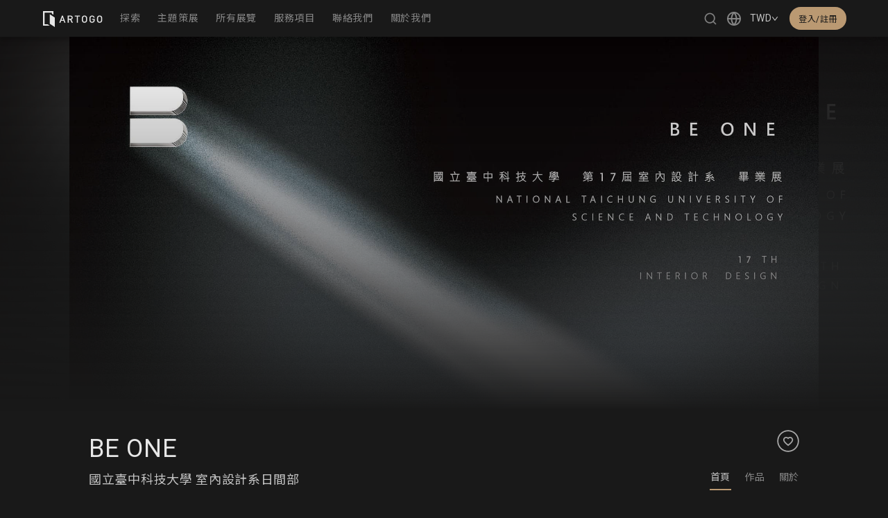

--- FILE ---
content_type: text/css; charset=UTF-8
request_url: https://artogo.co/_next/static/css/b8c35e0289ef5354.css
body_size: 1146
content:
@keyframes DeprecatedCommonImage_loading__dsAnH{0%{background-position-x:0}to{background-position-x:100%}}.DeprecatedCommonImage_image__JfNmm.DeprecatedCommonImage_no_image__rEVl1 .DeprecatedCommonImage_skeleton__0_cTZ,.DeprecatedCommonImage_image__JfNmm.DeprecatedCommonImage_no_image__rEVl1 .DeprecatedCommonImage_spinner__YFXVK,.DeprecatedCommonImage_image__JfNmm.DeprecatedCommonImage_no_image__rEVl1 img{display:none}.DeprecatedCommonImage_image__JfNmm.DeprecatedCommonImage_no_image__rEVl1 .DeprecatedCommonImage_default_image__fCxxl{display:block}.DeprecatedCommonImage_image__JfNmm img{display:block;width:100%;height:100%;color:transparent;border:none!important;opacity:0}.DeprecatedCommonImage_image__JfNmm img.DeprecatedCommonImage_cover__UEfQF{-o-object-fit:cover;object-fit:cover;-o-object-position:center;object-position:center}.DeprecatedCommonImage_image__JfNmm img.DeprecatedCommonImage_contain__XUfkY{-o-object-fit:contain;object-fit:contain;-o-object-position:center;object-position:center}.DeprecatedCommonImage_image__JfNmm img.DeprecatedCommonImage_scale-down__wCOyr{-o-object-fit:scale-down;object-fit:scale-down;-o-object-position:center;object-position:center}.DeprecatedCommonImage_image__JfNmm img.DeprecatedCommonImage_no_lazy_load__zvbCY,.DeprecatedCommonImage_image__JfNmm img.loaded{transition:opacity 1s;opacity:1}.DeprecatedCommonImage_image__JfNmm .DeprecatedCommonImage_default_image__fCxxl{display:none;width:100%;height:100%;background-position:50%;background-repeat:no-repeat;background-size:contain;background-size:auto 80%}.DeprecatedCommonImage_image__JfNmm .DeprecatedCommonImage_default_image__fCxxl.DeprecatedCommonImage_white__PBRDc{background-image:url(/images/common/default-white.svg)}.DeprecatedCommonImage_image__JfNmm .DeprecatedCommonImage_default_image__fCxxl.DeprecatedCommonImage_gray__qR__7{background-image:url(/images/common/default-gray.svg)}.DeprecatedCommonImage_image__JfNmm .DeprecatedCommonImage_default_image__fCxxl.DeprecatedCommonImage_none__zT6TV{background-image:none}.DeprecatedCommonImage_image__JfNmm .DeprecatedCommonImage_skeleton__0_cTZ{position:absolute;z-index:-1;top:0;left:0;width:100%;height:100%;animation:DeprecatedCommonImage_loading__dsAnH 1s ease infinite}.DeprecatedCommonImage_image__JfNmm .DeprecatedCommonImage_skeleton__0_cTZ.DeprecatedCommonImage_light__dOOaP{background-color:#e9e9e9;background:linear-gradient(90deg,#e9e9e9,hsla(0,0%,91%,.8) 25%,hsla(0,0%,91%,.5) 50%,hsla(0,0%,91%,.8) 75%,#e9e9e9);background-size:400% 400%}.DeprecatedCommonImage_image__JfNmm .DeprecatedCommonImage_skeleton__0_cTZ.DeprecatedCommonImage_dark__zPZeq{background-color:#646464;background:linear-gradient(90deg,#646464,hsla(0,0%,39%,.8) 25%,hsla(0,0%,39%,.5) 50%,hsla(0,0%,39%,.8) 75%,#646464);background-size:400% 400%}.DeprecatedCommonImage_image__JfNmm .DeprecatedCommonImage_spinner__YFXVK{position:absolute;z-index:-1;display:flex;justify-content:center;align-items:center;top:0;left:0;width:100%;height:100%}.DeprecatedCommonImage_image__JfNmm .DeprecatedCommonImage_spinner__YFXVK>.ant-spin{color:var(--artogo-secondary-background)}.DeprecatedCommonSwiperExhibitions_container__fA84l{position:relative;width:100%}.DeprecatedCommonSwiperExhibitions_container__fA84l .DeprecatedCommonSwiperExhibitions_prev-btn__IYd6S{left:-50px;background-image:url(/images/common/button-prev-round.svg)}.DeprecatedCommonSwiperExhibitions_container__fA84l .DeprecatedCommonSwiperExhibitions_next-btn__Bk0AV{right:-50px;background-image:url(/images/common/button-next-round.svg)}.DeprecatedCommonSwiperExhibitions_container__fA84l .DeprecatedCommonSwiperExhibitions_next-btn__Bk0AV,.DeprecatedCommonSwiperExhibitions_container__fA84l .DeprecatedCommonSwiperExhibitions_prev-btn__IYd6S{display:none;position:absolute;z-index:10;background-color:hsla(0,0%,100%,0);border-radius:20px;cursor:pointer;transition:.2s ease-out;background-position:50%;background-repeat:no-repeat;background-size:contain}.DeprecatedCommonSwiperExhibitions_container__fA84l .DeprecatedCommonSwiperExhibitions_next-btn__Bk0AV:hover,.DeprecatedCommonSwiperExhibitions_container__fA84l .DeprecatedCommonSwiperExhibitions_prev-btn__IYd6S:hover{opacity:.6}.DeprecatedCommonSwiperExhibitions_container__fA84l .DeprecatedCommonSwiperExhibitions_next-btn__Bk0AV:active,.DeprecatedCommonSwiperExhibitions_container__fA84l .DeprecatedCommonSwiperExhibitions_prev-btn__IYd6S:active{opacity:.5}.DeprecatedCommonSwiperExhibitions_container__fA84l .swiper{padding:100px 0;margin:-100px 0}.DeprecatedCommonSwiperExhibitions_container__fA84l .swiper .swiper-wrapper .swiper-slide{transition:opacity .3s ease-out}.DeprecatedCommonSwiperExhibitions_container__fA84l .swiper .swiper-wrapper .swiper-slide:not(.DeprecatedCommonSwiperExhibitions_visible__jKGH4){pointer-events:none;opacity:0;transition:opacity .2s ease-out}@media screen and (min-width:481px){.DeprecatedCommonSwiperExhibitions_container__fA84l .DeprecatedCommonSwiperExhibitions_next-btn__Bk0AV,.DeprecatedCommonSwiperExhibitions_container__fA84l .DeprecatedCommonSwiperExhibitions_prev-btn__IYd6S{display:flex;height:30px;width:30px;top:calc((100% - 48px - 30px) / 2)}.DeprecatedCommonSwiperExhibitions_container__fA84l .DeprecatedCommonSwiperExhibitions_prev-btn__IYd6S{left:-40px}.DeprecatedCommonSwiperExhibitions_container__fA84l .DeprecatedCommonSwiperExhibitions_next-btn__Bk0AV{right:-40px}}@media screen and (min-width:601px){.DeprecatedCommonSwiperExhibitions_container__fA84l .DeprecatedCommonSwiperExhibitions_next-btn__Bk0AV,.DeprecatedCommonSwiperExhibitions_container__fA84l .DeprecatedCommonSwiperExhibitions_prev-btn__IYd6S{top:calc((100% - 48px - 36px) / 2);height:36px;width:36px}.DeprecatedCommonSwiperExhibitions_container__fA84l .DeprecatedCommonSwiperExhibitions_prev-btn__IYd6S{left:-50px}.DeprecatedCommonSwiperExhibitions_container__fA84l .DeprecatedCommonSwiperExhibitions_next-btn__Bk0AV{right:-50px}}.Title_container__tHrvE.Title_type_1__UaCge{text-align:center}.Title_container__tHrvE.Title_type_1__UaCge .Title_text__TFCA1{font-size:24px;font-weight:400}.Title_container__tHrvE.Title_type_1__UaCge .Title_sub_text__BAGyT{font-size:14px;font-weight:400}.Title_container__tHrvE.Title_type_1_mini__TttLm{text-align:center}.Title_container__tHrvE.Title_type_1_mini__TttLm .Title_text__TFCA1{font-size:18px;line-height:18px;font-weight:400}.Title_container__tHrvE.Title_type_1_mini__TttLm .Title_sub_text__BAGyT{font-size:12px;font-weight:400}.Title_container__tHrvE.Title_type_2__wfGss{display:flex;padding:14px 0;border-bottom:1px solid var(--artogo-secondary-background)}.Title_container__tHrvE.Title_type_2__wfGss .Title_text__TFCA1{flex-grow:1;font-size:18px;font-weight:500}.Title_container__tHrvE.Title_type_2__wfGss .Title_link__F3YMc{flex-shrink:0;font-size:14px;color:var(--artogo-primary-accent);transition:.2s ease-out}.Title_container__tHrvE.Title_type_2__wfGss .Title_link__F3YMc:after{content:"＞";font-size:12px;margin-left:5px}.Title_container__tHrvE.Title_type_2__wfGss .Title_link__F3YMc:hover{color:var(--artogo-secondary-accent)}.Title_container__tHrvE.Title_type_2__wfGss .Title_link__F3YMc:active{filter:brightness(96%)}@media screen and (min-width:721px){:not(.mobile_preview).Title_container__tHrvE.Title_type_2__wfGss .Title_text__TFCA1{font-size:24px}}.RecExhibitions_recommend_block__puxEc{position:relative;padding-top:50px;padding-bottom:30px;border-top:1px solid var(--artogo-secondary-background)}.RecExhibitions_recommend_block__puxEc .RecExhibitions_gallery_area__6C63J{padding-top:25px}@media screen and (min-width:481px){.RecExhibitions_recommend_block__puxEc{padding-top:60px;padding-bottom:50px}}.ExhibitionInfo_nav_links__g0ljA{z-index:1}.ExhibitionInfo_nav_links__g0ljA .ExhibitionInfo_link__DJT_c{display:inline-flex;justify-content:center;align-items:center;flex-grow:1;flex-shrink:0;height:38px;margin:0 2px;color:var(--artogo-tertiary-text);transition:.2s ease-out}.ExhibitionInfo_nav_links__g0ljA .ExhibitionInfo_link__DJT_c .ExhibitionInfo_space__iWOy4{position:relative;display:inline-flex;align-items:center;color:var(--artogo-secondary-text);background-color:var(--artogo-secondary-background);top:-1px;padding:1px 14px 0;margin:0 -8px 0 -12px;border-radius:15px;transition:.2s ease-out}.ExhibitionInfo_nav_links__g0ljA .ExhibitionInfo_link__DJT_c .ExhibitionInfo_space__iWOy4 .ExhibitionInfo_icon__H4g1T{margin-left:1px;margin-right:2px}.ExhibitionInfo_nav_links__g0ljA .ExhibitionInfo_link__DJT_c .ExhibitionInfo_space__iWOy4 .ExhibitionInfo_icon__H4g1T path{transition:.2s ease-out}.ExhibitionInfo_nav_links__g0ljA .ExhibitionInfo_link__DJT_c .ExhibitionInfo_space__iWOy4 .ExhibitionInfo_text__346CZ{margin-left:5px}.ExhibitionInfo_nav_links__g0ljA .ExhibitionInfo_link__DJT_c .ExhibitionInfo_normal__X4NoD{position:relative;display:inline-flex;align-items:center;height:100%;transition:.2s ease-out}.ExhibitionInfo_nav_links__g0ljA .ExhibitionInfo_link__DJT_c .ExhibitionInfo_normal__X4NoD .ExhibitionInfo_icon_restricted__AwsZp{margin-right:3px}.ExhibitionInfo_nav_links__g0ljA .ExhibitionInfo_link__DJT_c .ExhibitionInfo_normal__X4NoD:after{position:absolute;bottom:0;content:"";display:block;height:2px;background-color:var(--artogo-primary-accent);width:0;left:0;right:0;margin:auto;transition:.3s ease-out}.ExhibitionInfo_nav_links__g0ljA .ExhibitionInfo_link__DJT_c.ExhibitionInfo_on__BNyVa{color:var(--artogo-secondary-text)}.ExhibitionInfo_nav_links__g0ljA .ExhibitionInfo_link__DJT_c.ExhibitionInfo_on__BNyVa .ExhibitionInfo_normal__X4NoD:after{width:100%}.ExhibitionInfo_nav_links__g0ljA .ExhibitionInfo_link__DJT_c.ExhibitionInfo_restricted__AEP_W{opacity:.5;pointer-events:none}.ExhibitionInfo_nav_links__g0ljA .mobile_preview,.ExhibitionInfo_nav_links__g0ljA.ExhibitionInfo_mobile__3OsSM{position:sticky;top:calc(calc(env(safe-area-inset-top) / 1.3) + 52px - 8px);display:flex;align-items:center;background-color:var(--artogo-primary-background);box-shadow:0 4px 4px rgba(0,0,0,.25);width:calc(100% + 0px);box-sizing:border-box;padding:4px 18px 0;margin:0 auto;z-index:2}.ExhibitionInfo_nav_links__g0ljA .mobile_preview.ExhibitionInfo_top_bar_work__rUGjI:not(.ExhibitionInfo_is_show_no_language_hint__8dgwx),.ExhibitionInfo_nav_links__g0ljA.ExhibitionInfo_mobile__3OsSM.ExhibitionInfo_top_bar_work__rUGjI:not(.ExhibitionInfo_is_show_no_language_hint__8dgwx){margin:-8px auto 0}.ExhibitionInfo_nav_links__g0ljA .desktop_preview,.ExhibitionInfo_nav_links__g0ljA.ExhibitionInfo_desktop__dGWUL{display:none}.ExhibitionInfo_nav_links__g0ljA.ExhibitionInfo_highlight__BvEbA .ExhibitionInfo_link__DJT_c .ExhibitionInfo_space__iWOy4{color:var(--artogo-primary-background);background-color:var(--artogo-primary-accent)}.ExhibitionInfo_nav_links__g0ljA.ExhibitionInfo_highlight__BvEbA .ExhibitionInfo_link__DJT_c .ExhibitionInfo_space__iWOy4 .ExhibitionInfo_icon__H4g1T path{fill:var(--artogo-primary-background)}.ExhibitionInfo_info_area__d02X7.ExhibitionInfo_banner__RhF9n,.ExhibitionInfo_info_area__d02X7.ExhibitionInfo_top_bar_other__TsJo8,.ExhibitionInfo_info_area__d02X7.ExhibitionInfo_top_bar_work__rUGjI{display:none}.ExhibitionInfo_info_area__d02X7.ExhibitionInfo_top_bar_intro__kpDrK{padding-top:10px}.ExhibitionInfo_info_area__d02X7 .ExhibitionInfo_container__qPTG_{display:flex;flex-direction:column}.ExhibitionInfo_info_area__d02X7 .ExhibitionInfo_container__qPTG_ .ExhibitionInfo_left__oW5Sp{flex-grow:1}.ExhibitionInfo_info_area__d02X7 .ExhibitionInfo_container__qPTG_ .ExhibitionInfo_left__oW5Sp .ExhibitionInfo_title__f8V7k{font-size:18px;line-height:30px;font-weight:400;margin:14px 0 5px;overflow-wrap:break-word;word-break:break-word}.ExhibitionInfo_info_area__d02X7 .ExhibitionInfo_container__qPTG_ .ExhibitionInfo_left__oW5Sp .ExhibitionInfo_curator__pQnA2{font-size:14px;font-weight:400;color:var(--artogo-secondary-text);margin-bottom:14px;overflow-wrap:break-word;word-break:break-word}.ExhibitionInfo_info_area__d02X7 .ExhibitionInfo_container__qPTG_ .ExhibitionInfo_left__oW5Sp .ExhibitionInfo_curator__pQnA2:last-child{margin-bottom:0}.ExhibitionInfo_info_area__d02X7 .ExhibitionInfo_container__qPTG_ .ExhibitionInfo_left__oW5Sp .ExhibitionInfo_brief__eT8Hs{font-size:12px;line-height:21px;color:var(--artogo-tertiary-text)}.ExhibitionInfo_info_area__d02X7 .ExhibitionInfo_container__qPTG_ .ExhibitionInfo_right__gJwCC{display:flex;flex-direction:column;justify-content:flex-end;flex-shrink:0}.ExhibitionInfo_info_area__d02X7 .ExhibitionInfo_container__qPTG_ .ExhibitionInfo_right__gJwCC .ExhibitionInfo_toolbar__pRlSh{display:flex;margin-top:24px}@media screen and (min-width:601px){.ExhibitionInfo_nav_links__g0ljA.ExhibitionInfo_mobile__3OsSM:not(.mobile_preview){top:calc(calc(env(safe-area-inset-top) / 1.3) + 52px - 1px)}}@media screen and (min-width:721px){.mobile_preview.ExhibitionInfo_nav_links__g0ljA.ExhibitionInfo_desktop__dGWUL,:not(.mobile_preview).ExhibitionInfo_nav_links__g0ljA.ExhibitionInfo_mobile__3OsSM{display:none}.ExhibitionInfo_nav_links__g0ljA.ExhibitionInfo_desktop__dGWUL{display:flex;align-items:flex-end;padding-top:1px;top:0}.ExhibitionInfo_nav_links__g0ljA.ExhibitionInfo_desktop__dGWUL .ExhibitionInfo_link__DJT_c{padding:0 7px}.ExhibitionInfo_nav_links__g0ljA.ExhibitionInfo_desktop__dGWUL .ExhibitionInfo_link__DJT_c .ExhibitionInfo_space__iWOy4{padding:1px 12px 0;margin-left:-4px;margin-right:0!important}.ExhibitionInfo_nav_links__g0ljA.ExhibitionInfo_desktop__dGWUL .ExhibitionInfo_link__DJT_c .ExhibitionInfo_space__iWOy4:hover{color:var(--artogo-primary-background);background-color:var(--artogo-primary-accent)}.ExhibitionInfo_nav_links__g0ljA.ExhibitionInfo_desktop__dGWUL .ExhibitionInfo_link__DJT_c .ExhibitionInfo_space__iWOy4:hover .ExhibitionInfo_icon__H4g1T path{fill:var(--artogo-primary-background)}.ExhibitionInfo_nav_links__g0ljA.ExhibitionInfo_desktop__dGWUL .ExhibitionInfo_link__DJT_c .ExhibitionInfo_normal__X4NoD .ExhibitionInfo_text__346CZ{padding:1px}.ExhibitionInfo_nav_links__g0ljA.ExhibitionInfo_desktop__dGWUL .ExhibitionInfo_link__DJT_c .ExhibitionInfo_normal__X4NoD:hover{color:var(--artogo-secondary-text)}.ExhibitionInfo_nav_links__g0ljA.ExhibitionInfo_desktop__dGWUL .ExhibitionInfo_link__DJT_c:last-child{margin-right:-8px}.ExhibitionInfo_nav_links__g0ljA.ExhibitionInfo_highlight__BvEbA .ExhibitionInfo_link__DJT_c .ExhibitionInfo_space__iWOy4:hover{background-color:var(--artogo-secondary-accent)}.ExhibitionInfo_info_area__d02X7:not(.mobile_preview){margin-top:10px}.ExhibitionInfo_info_area__d02X7:not(.mobile_preview).ExhibitionInfo_banner__RhF9n,.ExhibitionInfo_info_area__d02X7:not(.mobile_preview).ExhibitionInfo_top_bar_other__TsJo8,.ExhibitionInfo_info_area__d02X7:not(.mobile_preview).ExhibitionInfo_top_bar_work__rUGjI{display:block}.ExhibitionInfo_info_area__d02X7:not(.mobile_preview).ExhibitionInfo_top_bar_intro__kpDrK,.ExhibitionInfo_info_area__d02X7:not(.mobile_preview).ExhibitionInfo_top_bar_other__TsJo8,.ExhibitionInfo_info_area__d02X7:not(.mobile_preview).ExhibitionInfo_top_bar_work__rUGjI{z-index:20;height:40px;width:100%;margin-top:0;padding-top:0;background:linear-gradient(90deg,var(--artogo-primary-background) 0,hsla(33,34%,59%,.22) 30%,var(--artogo-primary-background) 100%);background-color:var(--artogo-primary-background);transition:.5s ease-out}.ExhibitionInfo_info_area__d02X7:not(.mobile_preview).ExhibitionInfo_top_bar_intro__kpDrK .ExhibitionInfo_container__qPTG_,.ExhibitionInfo_info_area__d02X7:not(.mobile_preview).ExhibitionInfo_top_bar_other__TsJo8 .ExhibitionInfo_container__qPTG_,.ExhibitionInfo_info_area__d02X7:not(.mobile_preview).ExhibitionInfo_top_bar_work__rUGjI .ExhibitionInfo_container__qPTG_{height:100%}.ExhibitionInfo_info_area__d02X7:not(.mobile_preview).ExhibitionInfo_top_bar_intro__kpDrK .ExhibitionInfo_container__qPTG_ .ExhibitionInfo_left__oW5Sp,.ExhibitionInfo_info_area__d02X7:not(.mobile_preview).ExhibitionInfo_top_bar_other__TsJo8 .ExhibitionInfo_container__qPTG_ .ExhibitionInfo_left__oW5Sp,.ExhibitionInfo_info_area__d02X7:not(.mobile_preview).ExhibitionInfo_top_bar_work__rUGjI .ExhibitionInfo_container__qPTG_ .ExhibitionInfo_left__oW5Sp{display:flex;align-items:center}.ExhibitionInfo_info_area__d02X7:not(.mobile_preview).ExhibitionInfo_top_bar_intro__kpDrK .ExhibitionInfo_container__qPTG_ .ExhibitionInfo_left__oW5Sp .ExhibitionInfo_title__f8V7k,.ExhibitionInfo_info_area__d02X7:not(.mobile_preview).ExhibitionInfo_top_bar_other__TsJo8 .ExhibitionInfo_container__qPTG_ .ExhibitionInfo_left__oW5Sp .ExhibitionInfo_title__f8V7k,.ExhibitionInfo_info_area__d02X7:not(.mobile_preview).ExhibitionInfo_top_bar_work__rUGjI .ExhibitionInfo_container__qPTG_ .ExhibitionInfo_left__oW5Sp .ExhibitionInfo_title__f8V7k{font-size:14px;line-height:20px;margin:0}.ExhibitionInfo_info_area__d02X7:not(.mobile_preview).ExhibitionInfo_top_bar_intro__kpDrK .ExhibitionInfo_container__qPTG_ .ExhibitionInfo_left__oW5Sp .ExhibitionInfo_brief__eT8Hs,.ExhibitionInfo_info_area__d02X7:not(.mobile_preview).ExhibitionInfo_top_bar_intro__kpDrK .ExhibitionInfo_container__qPTG_ .ExhibitionInfo_left__oW5Sp .ExhibitionInfo_curator__pQnA2,.ExhibitionInfo_info_area__d02X7:not(.mobile_preview).ExhibitionInfo_top_bar_other__TsJo8 .ExhibitionInfo_container__qPTG_ .ExhibitionInfo_left__oW5Sp .ExhibitionInfo_brief__eT8Hs,.ExhibitionInfo_info_area__d02X7:not(.mobile_preview).ExhibitionInfo_top_bar_other__TsJo8 .ExhibitionInfo_container__qPTG_ .ExhibitionInfo_left__oW5Sp .ExhibitionInfo_curator__pQnA2,.ExhibitionInfo_info_area__d02X7:not(.mobile_preview).ExhibitionInfo_top_bar_work__rUGjI .ExhibitionInfo_container__qPTG_ .ExhibitionInfo_left__oW5Sp .ExhibitionInfo_brief__eT8Hs,.ExhibitionInfo_info_area__d02X7:not(.mobile_preview).ExhibitionInfo_top_bar_work__rUGjI .ExhibitionInfo_container__qPTG_ .ExhibitionInfo_left__oW5Sp .ExhibitionInfo_curator__pQnA2{display:none!important}.ExhibitionInfo_info_area__d02X7:not(.mobile_preview).ExhibitionInfo_top_bar_intro__kpDrK .ExhibitionInfo_container__qPTG_ .ExhibitionInfo_right__gJwCC,.ExhibitionInfo_info_area__d02X7:not(.mobile_preview).ExhibitionInfo_top_bar_other__TsJo8 .ExhibitionInfo_container__qPTG_ .ExhibitionInfo_right__gJwCC,.ExhibitionInfo_info_area__d02X7:not(.mobile_preview).ExhibitionInfo_top_bar_work__rUGjI .ExhibitionInfo_container__qPTG_ .ExhibitionInfo_right__gJwCC{flex-direction:row}.ExhibitionInfo_info_area__d02X7:not(.mobile_preview).ExhibitionInfo_top_bar_intro__kpDrK .ExhibitionInfo_container__qPTG_ .ExhibitionInfo_right__gJwCC .ExhibitionInfo_toolbar__pRlSh,.ExhibitionInfo_info_area__d02X7:not(.mobile_preview).ExhibitionInfo_top_bar_other__TsJo8 .ExhibitionInfo_container__qPTG_ .ExhibitionInfo_right__gJwCC .ExhibitionInfo_toolbar__pRlSh,.ExhibitionInfo_info_area__d02X7:not(.mobile_preview).ExhibitionInfo_top_bar_work__rUGjI .ExhibitionInfo_container__qPTG_ .ExhibitionInfo_right__gJwCC .ExhibitionInfo_toolbar__pRlSh{align-items:center;padding-bottom:0;margin-right:20px}.ExhibitionInfo_info_area__d02X7:not(.mobile_preview).ExhibitionInfo_top_bar_intro__kpDrK,.ExhibitionInfo_info_area__d02X7:not(.mobile_preview).ExhibitionInfo_top_bar_other__TsJo8{position:fixed;top:-100px}.ExhibitionInfo_info_area__d02X7:not(.mobile_preview).desktop_preview.ExhibitionInfo_top_bar_intro__kpDrK,.ExhibitionInfo_info_area__d02X7:not(.mobile_preview).desktop_preview.ExhibitionInfo_top_bar_other__TsJo8{position:sticky;opacity:0;visibility:hidden;transition:none;transition:top .5s ease-out;top:-100px}.ExhibitionInfo_info_area__d02X7:not(.mobile_preview).ExhibitionInfo_top_bar_work__rUGjI{position:sticky;top:52px}.ExhibitionInfo_info_area__d02X7:not(.mobile_preview).ExhibitionInfo_top_bar_intro__kpDrK.ExhibitionInfo_is_top_line_in_view__0Rs1E,.ExhibitionInfo_info_area__d02X7:not(.mobile_preview).ExhibitionInfo_top_bar_other__TsJo8.ExhibitionInfo_is_top_line_in_view__0Rs1E,.ExhibitionInfo_info_area__d02X7:not(.mobile_preview).ExhibitionInfo_top_bar_work__rUGjI{top:52px}.ExhibitionInfo_info_area__d02X7:not(.mobile_preview).ExhibitionInfo_top_bar_intro__kpDrK.ExhibitionInfo_is_top_line_in_view__0Rs1E .ExhibitionInfo_left__oW5Sp .ExhibitionInfo_title__f8V7k,.ExhibitionInfo_info_area__d02X7:not(.mobile_preview).ExhibitionInfo_top_bar_other__TsJo8.ExhibitionInfo_is_top_line_in_view__0Rs1E .ExhibitionInfo_left__oW5Sp .ExhibitionInfo_title__f8V7k,.ExhibitionInfo_info_area__d02X7:not(.mobile_preview).ExhibitionInfo_top_bar_work__rUGjI .ExhibitionInfo_left__oW5Sp .ExhibitionInfo_title__f8V7k{-webkit-line-clamp:1!important}.ExhibitionInfo_info_area__d02X7:not(.mobile_preview).desktop_preview.ExhibitionInfo_top_bar_intro__kpDrK.ExhibitionInfo_is_top_line_in_view__0Rs1E,.ExhibitionInfo_info_area__d02X7:not(.mobile_preview).desktop_preview.ExhibitionInfo_top_bar_other__TsJo8.ExhibitionInfo_is_top_line_in_view__0Rs1E,.ExhibitionInfo_info_area__d02X7:not(.mobile_preview).desktop_preview.ExhibitionInfo_top_bar_work__rUGjI{opacity:1;position:sticky;visibility:visible;transition:none;transition:top .5s ease-out;top:0}.ExhibitionInfo_info_area__d02X7:not(.mobile_preview) .ExhibitionInfo_container__qPTG_{flex-direction:row}.ExhibitionInfo_info_area__d02X7:not(.mobile_preview) .ExhibitionInfo_container__qPTG_ .ExhibitionInfo_left__oW5Sp .ExhibitionInfo_title__f8V7k{font-size:36px;line-height:50px;margin:20px 0 5px}.ExhibitionInfo_info_area__d02X7:not(.mobile_preview) .ExhibitionInfo_container__qPTG_ .ExhibitionInfo_left__oW5Sp .ExhibitionInfo_curator__pQnA2{font-size:18px;line-height:30px;margin-bottom:6px}.ExhibitionInfo_info_area__d02X7:not(.mobile_preview) .ExhibitionInfo_container__qPTG_ .ExhibitionInfo_left__oW5Sp .ExhibitionInfo_curator__pQnA2:last-child{margin-bottom:0}.ExhibitionInfo_info_area__d02X7:not(.mobile_preview) .ExhibitionInfo_container__qPTG_ .ExhibitionInfo_left__oW5Sp .ExhibitionInfo_brief__eT8Hs{font-size:14px;line-height:24px}.ExhibitionInfo_info_area__d02X7:not(.mobile_preview) .ExhibitionInfo_container__qPTG_ .ExhibitionInfo_right__gJwCC{padding-left:50px}.ExhibitionInfo_info_area__d02X7:not(.mobile_preview) .ExhibitionInfo_container__qPTG_ .ExhibitionInfo_right__gJwCC .ExhibitionInfo_toolbar__pRlSh{margin-top:0;justify-content:flex-end;padding-bottom:8px}}.ExhibitionHeader_banner__qe_ck{position:relative;background-position:50%;background-repeat:no-repeat;background-size:cover}.ExhibitionHeader_banner__qe_ck .ExhibitionHeader_container__aXlup{width:100%}.ExhibitionHeader_banner__qe_ck .ExhibitionHeader_container__aXlup .ExhibitionHeader_image__R5mYE{height:0;width:100%;padding-top:50%}.ExhibitionHeader_banner__qe_ck .ExhibitionHeader_container__aXlup .ExhibitionHeader_image__R5mYE img{position:absolute;top:0}.preview.ExhibitionHeader_banner__qe_ck{overflow:hidden}@media screen and (min-width:721px){:not(.mobile_preview).ExhibitionHeader_banner__qe_ck .ExhibitionHeader_container__aXlup{position:relative;width:100%;max-width:1080px;margin:0 auto}:not(.mobile_preview).ExhibitionHeader_banner__qe_ck:before{position:absolute;content:"";display:block;height:100%;width:100%;top:0;left:0;background-color:rgba(25,25,25,.6);backdrop-filter:blur(80px);-webkit-backdrop-filter:blur(80px)}:not(.mobile_preview).ExhibitionHeader_banner__qe_ck:after{position:absolute;content:"";display:block;height:100%;width:100%;top:0;left:0;background:linear-gradient(180deg,rgba(25,25,25,0),rgba(25,25,25,.5) 60%,#191919)}:not(.mobile_preview).ExhibitionHeader_banner__qe_ck .ExhibitionHeader_info_area__Qq6bI.ExhibitionHeader_desktop_preview__4VnxH.ExhibitionHeader_exhib_top_bar_and_intro_page__gmC7Q,:not(.mobile_preview).ExhibitionHeader_banner__qe_ck .ExhibitionHeader_info_area__Qq6bI.ExhibitionHeader_desktop_preview__4VnxH.ExhibitionHeader_exhib_top_bar_and_other_page__5_c6v{display:none}}

--- FILE ---
content_type: application/javascript; charset=UTF-8
request_url: https://artogo.co/_next/static/chunks/2569-194b44fe6a3c3f03.js
body_size: 1169
content:
(self.webpackChunk_N_E=self.webpackChunk_N_E||[]).push([[2569],{84294:function(e,n,t){"use strict";t.d(n,{Z:function(){return _}});var i=t(85893),r=t(84488),a=t(94184),o=t.n(a),c=t(84512),l=t(61163),s=t(46),u=t(68787),d=t.n(u);var _=(0,l.V)((function(e){var n=e.img,t=e.upperTitle,a=e.name,l=e.description,u=e.mode,_=void 0===u?"simple":u,m=e.className,p=(0,(0,s.$G)(["common"]).t)("common.CardAbout.descPlaceholder",{upperTitle:t});return(0,i.jsx)(i.Fragment,{children:(0,i.jsxs)("div",{className:o()(d().card,d()["mode-".concat(_)],m),children:[(0,i.jsx)("div",{className:d().image,children:(0,i.jsx)(r.Z,{src:n,alt:a,className:d().content})}),(0,i.jsxs)("div",{className:d().desc,children:[(0,i.jsx)("p",{className:d().upper_title,children:t}),(0,i.jsx)("p",{className:d().name,children:a}),(0,i.jsx)("div",{className:d().description,children:(0,i.jsx)(c.Z,{children:l||p})})]})]})})}))},79344:function(e,n,t){"use strict";t.d(n,{Z:function(){return A}});var i=t(85893),r=t(67294),a=t(94184),o=t.n(a),c=t(69774),l=t(2497),s=t(71911),u=t(30719),d=t(19437),_=t(26178),m=t(97665),p=t(67114),b=t.n(p);function f(e,n,t){return n in e?Object.defineProperty(e,n,{value:t,enumerable:!0,configurable:!0,writable:!0}):e[n]=t,e}function v(e){for(var n=1;n<arguments.length;n++){var t=null!=arguments[n]?arguments[n]:{},i=Object.keys(t);"function"===typeof Object.getOwnPropertySymbols&&(i=i.concat(Object.getOwnPropertySymbols(t).filter((function(e){return Object.getOwnPropertyDescriptor(t,e).enumerable})))),i.forEach((function(n){f(e,n,t[n])}))}return e}var h=function(e,n,t){e.allowTouchMove=window.innerWidth<481||!!n||!t};var x=function(e){var n=e.list,t=e.forceMobile,a=(0,_.Z)(),p=(0,l.v9)((function(e){return e.appStatus})),x=p.uaDeviceType,g=p.isMobileTablet,y=(0,r.useState)([]),j=y[0],w=y[1],E=function(e,i){var r=e.params,a=e.realIndex,o=e.currentBreakpoint,c=r.breakpoints,l=1;t?l=1:c&&o&&(l=c[o].slidesPerView),i(Array(l).fill(a).map((function(e,t){return(e+t)%n.length})))},N=(0,r.useMemo)((function(){return v({modules:[s.W_,s.tl]},(0,m.h)(null===n||void 0===n?void 0:n.length,x),{pagination:!1,navigation:{prevEl:"#".concat(a,"-prev"),nextEl:"#".concat(a,"-next")}},t?{slidesPerView:1,spaceBetween:18}:{breakpoints:{900:{slidesPerView:3,spaceBetween:24},480:{slidesPerView:2,spaceBetween:24},0:{slidesPerView:1,spaceBetween:18}}})}),[null===n||void 0===n?void 0:n.length,x,a,t]);return(0,i.jsx)("div",{className:b().container,children:n.length?(0,i.jsxs)(i.Fragment,{children:[(0,r.createElement)(u.tq,v({},N,{onSwiper:function(e){E(e,w)},onSlideChange:function(e){h(e,g),E(e,w)},onBreakpoint:function(e){h(e,g),E(e,w)},key:"".concat(a,"-").concat(t?"mobile":"responsive"),children:n.map((function(e,n){var t=j.includes(n),r=function(e,n){return e===n[0]?d.uJ.LEFT:e===n[n.length-1]?d.uJ.RIGHT:d.uJ.NONE}(n,j);return(0,i.jsx)(u.o5,{className:o()(b().slide,f({},b().visible,t)),children:(0,i.jsx)(c.Z,{data:e,zoomAlign:r})},n)}))})),!t&&(0,i.jsxs)(i.Fragment,{children:[(0,i.jsx)("div",{id:"".concat(a,"-prev"),className:b()["prev-btn"]}),(0,i.jsx)("div",{id:"".concat(a,"-next"),className:b()["next-btn"]})]})]}):null})},g=t(81146),y=t(59062),j=t(25015),w=t(61163),E=t(46),N=t(20182),k=t.n(N);var A=(0,w.V)((function(e){var n=e.list,t=e.uiLang,r=e.isPreviewMode,a=void 0!==r&&r,o=e.isMobilePreviewMode,c=e.className,l=(0,E.$G)(["common"]).i18n.getFixedT(t||"");return(0,i.jsx)(j.Z,{desktop:"normal",mobile:"normal",className:c,children:(0,i.jsxs)("section",{className:k().recommend_block,children:[(0,i.jsx)(g.Z,{isEnable:a}),(0,i.jsx)(y.Z,{text:l("common.RecExhibitions.title"),type:"1_mini"}),(0,i.jsx)("div",{className:k().gallery_area,children:(0,i.jsx)(x,{list:n,forceMobile:o})})]})})}))},59062:function(e,n,t){"use strict";t.d(n,{Z:function(){return d}});var i=t(85893),r=t(94184),a=t.n(r),o=t(36458),c=t(61163),l=t(15879),s=t(92747),u=t.n(s);var d=(0,c.V)((function(e){var n=e.text,t=e.subText,r=e.type,c=e.link,s=e.className;return(0,i.jsx)(i.Fragment,{children:(0,i.jsxs)("div",{className:a()(u().container,u()["type_".concat(r)],s),children:[(0,i.jsx)("h2",{className:u().text,children:n}),t?(0,i.jsx)("h3",{className:u().sub_text,children:t}):null,c?(0,i.jsx)(o.Z,{type:l.bq.INTERNAL,href:c.href,className:u().link,children:c.title}):null]})})}))},27821:function(e,n,t){"use strict";t.d(n,{Z:function(){return m}});var i=t(85893),r=t(84488),a=t(94184),o=t.n(a),c=t(45610),l=t(61163),s=t(2497),u=t(19437),d=t(4448),_=t.n(d);var m=(0,l.V)((function(e){var n=e.className,t=(0,s.v9)((function(e){return e.exhibitionStatus})).nowExhibition,a=t||{banner:"/images/common/default-white.svg",name_zh:""},l=a.banner,d=a.name_zh;return(0,i.jsxs)(i.Fragment,{children:[(0,i.jsx)("div",{className:o()(_().banner,n),style:{backgroundImage:l?"url(".concat(l,")"):"none"},children:(0,i.jsx)("div",{className:_().container,children:(0,i.jsx)(r.Z,{src:l,alt:d,className:_().image,lazyLoad:!1})})}),(0,i.jsx)(c.Z,{position:u.zL.BANNER})]})}))},22199:function(e,n,t){"use strict";t.d(n,{L:function(){return c},n:function(){return l}});var i=t(46);function r(e,n){(null==n||n>e.length)&&(n=e.length);for(var t=0,i=new Array(n);t<n;t++)i[t]=e[t];return i}function a(e,n){if(null==e)return{};var t,i,r=function(e,n){if(null==e)return{};var t,i,r={},a=Object.keys(e);for(i=0;i<a.length;i++)t=a[i],n.indexOf(t)>=0||(r[t]=e[t]);return r}(e,n);if(Object.getOwnPropertySymbols){var a=Object.getOwnPropertySymbols(e);for(i=0;i<a.length;i++)t=a[i],n.indexOf(t)>=0||Object.prototype.propertyIsEnumerable.call(e,t)&&(r[t]=e[t])}return r}function o(e){return function(e){if(Array.isArray(e))return r(e)}(e)||function(e){if("undefined"!==typeof Symbol&&null!=e[Symbol.iterator]||null!=e["@@iterator"])return Array.from(e)}(e)||function(e,n){if(!e)return;if("string"===typeof e)return r(e,n);var t=Object.prototype.toString.call(e).slice(8,-1);"Object"===t&&e.constructor&&(t=e.constructor.name);if("Map"===t||"Set"===t)return Array.from(t);if("Arguments"===t||/^(?:Ui|I)nt(?:8|16|32)(?:Clamped)?Array$/.test(t))return r(e,n)}(e)||function(){throw new TypeError("Invalid attempt to spread non-iterable instance.\\nIn order to be iterable, non-array objects must have a [Symbol.iterator]() method.")}()}var c=function(e){var n,t=e||{},i=t.intro,r=t.spaces_v1,o=t.creation,c=t.about,l=i||{},s=l.hyperlink,u=a(l,["hyperlink"]);return{intro:Object.values(u||{}).findIndex((function(e){return null===e||void 0===e?void 0:e.length}))>-1,links:(null===s||void 0===s?void 0:s.length)>0,space:(null===r||void 0===r?void 0:r.length)>0&&(null===(n=r[0])||void 0===n?void 0:n.thumbnail),works:(null===o||void 0===o?void 0:o.length)>0,about:Object.values(c||{}).findIndex((function(e){return null===e||void 0===e?void 0:e.length}))>-1}},l=function(e,n){var t=(0,i.$G)(["common"]).t;if(!e)return[];var r=e.curator,a=e.artist,c=r.map((function(e){var n;return{upperTitle:e.upper_title||t("common.mapDataDisplay.curator"),name:e.name,img:"string"===typeof e.media[0]?"":null===(n=e.media[0])||void 0===n?void 0:n.url,description:e.description}})),l=a.map((function(e){var n;return{upperTitle:e.upper_title||t("common.mapDataDisplay.artist"),name:e.name,img:"string"===typeof e.media[0]?"":null===(n=e.media[0])||void 0===n?void 0:n.url,description:e.description}}));if(n){var s=c.length-n,u=s>0?0:-1*s,d=o(l).splice(0,n+u),_=l.length-n,m=_>0?0:-1*_,p=o(c).splice(0,n+m);return o(p).concat(o(d))}return o(c).concat(o(l))}},67114:function(e){e.exports={container:"DeprecatedCommonSwiperExhibitions_container__fA84l","prev-btn":"DeprecatedCommonSwiperExhibitions_prev-btn__IYd6S","next-btn":"DeprecatedCommonSwiperExhibitions_next-btn__Bk0AV",visible:"DeprecatedCommonSwiperExhibitions_visible__jKGH4"}},68787:function(e){e.exports={card:"CardAbout_card__6FEvy",image:"CardAbout_image__TRQrJ",content:"CardAbout_content__zmIEJ",desc:"CardAbout_desc__xkWOb",upper_title:"CardAbout_upper_title__wvC2y",name:"CardAbout_name__ajQi7","mode-simple":"CardAbout_mode-simple__njxUc",description:"CardAbout_description__K5i6v","mode-full":"CardAbout_mode-full__IZs0k"}},20182:function(e){e.exports={recommend_block:"RecExhibitions_recommend_block__puxEc",gallery_area:"RecExhibitions_gallery_area__6C63J"}},92747:function(e){e.exports={container:"Title_container__tHrvE",type_1:"Title_type_1__UaCge",text:"Title_text__TFCA1",sub_text:"Title_sub_text__BAGyT",type_1_mini:"Title_type_1_mini__TttLm",type_2:"Title_type_2__wfGss",link:"Title_link__F3YMc"}},4448:function(e){e.exports={banner:"ExhibitionHeader_banner__qe_ck",container:"ExhibitionHeader_container__aXlup",image:"ExhibitionHeader_image__R5mYE",info_area:"ExhibitionHeader_info_area__Qq6bI",desktop_preview:"ExhibitionHeader_desktop_preview__4VnxH",exhib_top_bar_and_intro_page:"ExhibitionHeader_exhib_top_bar_and_intro_page__gmC7Q",exhib_top_bar_and_other_page:"ExhibitionHeader_exhib_top_bar_and_other_page__5_c6v"}}}]);

--- FILE ---
content_type: application/javascript; charset=UTF-8
request_url: https://artogo.co/_next/static/chunks/webpack-59c512387be4c6d5.js
body_size: 1448
content:
!function(){"use strict";var e={},c={};function a(t){var f=c[t];if(void 0!==f)return f.exports;var d=c[t]={id:t,loaded:!1,exports:{}},n=!0;try{e[t].call(d.exports,d,d.exports,a),n=!1}finally{n&&delete c[t]}return d.loaded=!0,d.exports}a.m=e,a.amdO={},function(){var e=[];a.O=function(c,t,f,d){if(!t){var n=1/0;for(i=0;i<e.length;i++){t=e[i][0],f=e[i][1],d=e[i][2];for(var r=!0,o=0;o<t.length;o++)(!1&d||n>=d)&&Object.keys(a.O).every((function(e){return a.O[e](t[o])}))?t.splice(o--,1):(r=!1,d<n&&(n=d));if(r){e.splice(i--,1);var b=f();void 0!==b&&(c=b)}}return c}d=d||0;for(var i=e.length;i>0&&e[i-1][2]>d;i--)e[i]=e[i-1];e[i]=[t,f,d]}}(),a.n=function(e){var c=e&&e.__esModule?function(){return e.default}:function(){return e};return a.d(c,{a:c}),c},function(){var e,c=Object.getPrototypeOf?function(e){return Object.getPrototypeOf(e)}:function(e){return e.__proto__};a.t=function(t,f){if(1&f&&(t=this(t)),8&f)return t;if("object"===typeof t&&t){if(4&f&&t.__esModule)return t;if(16&f&&"function"===typeof t.then)return t}var d=Object.create(null);a.r(d);var n={};e=e||[null,c({}),c([]),c(c)];for(var r=2&f&&t;"object"==typeof r&&!~e.indexOf(r);r=c(r))Object.getOwnPropertyNames(r).forEach((function(e){n[e]=function(){return t[e]}}));return n.default=function(){return t},a.d(d,n),d}}(),a.d=function(e,c){for(var t in c)a.o(c,t)&&!a.o(e,t)&&Object.defineProperty(e,t,{enumerable:!0,get:c[t]})},a.f={},a.e=function(e){return Promise.all(Object.keys(a.f).reduce((function(c,t){return a.f[t](e,c),c}),[]))},a.u=function(e){return 6178===e?"static/chunks/6178-39a91c1af3334361.js":"static/chunks/"+e+"."+{795:"74cfe3048fa71cb0",1304:"688d1e07a6bbe04b",1337:"4b7ea3d47997ec6b",1534:"18ec0638be9db9d2",1962:"f0e2e0be771a1d23",2200:"6c1ec637c175eefb",3030:"79e3f7ebff97bd5b",3269:"61cba2256d3f711a",3975:"68dd5fd02439a2c9",6239:"9d4296648e959260",8391:"8aac496d8a8a6d2b"}[e]+".js"},a.miniCssF=function(e){return"static/css/"+{19:"243c440d8000a313",55:"de2fd20a44ae00ef",71:"7a01e54166331d2c",121:"d041a647b6befe44",248:"f6576c82495f3ba7",252:"b26d7accd8108d43",253:"ed678142459cc230",255:"447fc428eb7afc4f",259:"870d5006c37e44ee",795:"6a3e5a8730461fa3",1043:"75f1a911daabf54e",1059:"9eb9b276d36fc985",1107:"33ace18165cd3ef4",1325:"2f86a1fd91d82ade",1335:"55ec6e390188f299",1435:"920d9c572f6d6d7d",1534:"3c64c6a4e7bcf8b8",1538:"c0e5c79671a73693",1602:"1a9652b8c7b0e59a",1858:"7efe9823872f9386",1934:"2bde8daa381fbed0",1962:"7478624231664673",1984:"870d5006c37e44ee",2049:"33ace18165cd3ef4",2114:"01a8177f252bff10",2170:"b26d7accd8108d43",2200:"addcec6dd65f2da6",2298:"8c23b033ba84e52d",2441:"37956f0afb1148a1",2460:"870d5006c37e44ee",2596:"7f385f4c308eaaeb",2871:"9432cf536ce5d7d5",2888:"b530eb73ba57b324",3064:"de2fd20a44ae00ef",3219:"2318637abf490fc4",3269:"352ebefa8ce66ac0",3360:"2318637abf490fc4",3435:"ba7b7ce0b1e93476",3457:"55ec6e390188f299",3459:"7efe9823872f9386",3486:"55ec6e390188f299",3490:"68367a8e8b040b96",3542:"55e9d46a4f103767",3556:"b26d7accd8108d43",3574:"ca12d020d86e4b2d",3699:"6ccc66b579eaddaa",3701:"2bde8daa381fbed0",3717:"b26d7accd8108d43",3845:"57185e4199997e05",3949:"f77705bf09e27cb2",4028:"76e81469ca1cc8b0",4076:"c0e5c79671a73693",4234:"b26d7accd8108d43",4281:"2bde8daa381fbed0",4352:"1a7dbc9128403d93",4369:"de2fd20a44ae00ef",4461:"f77705bf09e27cb2",4483:"f6576c82495f3ba7",4490:"5eb940e16c09b3cf",4514:"870d5006c37e44ee",4537:"b26d7accd8108d43",4538:"75f1a911daabf54e",4793:"870d5006c37e44ee",4904:"55e9d46a4f103767",5108:"7f385f4c308eaaeb",5120:"ed678142459cc230",5226:"d1bd1e42903ba093",5333:"598e762a0d146245",5452:"33ace18165cd3ef4",5471:"a09e00f2ba8da999",5768:"ef8c58a87666b137",5793:"3633d4139569a934",5860:"b26d7accd8108d43",5908:"76e81469ca1cc8b0",6132:"598e762a0d146245",6194:"870d5006c37e44ee",6239:"7478624231664673",6412:"55e9d46a4f103767",6544:"d1bd1e42903ba093",6600:"77f1dc89b40d6d4e",6651:"75f1a911daabf54e",6682:"7a01e54166331d2c",6721:"01a8177f252bff10",6735:"75f1a911daabf54e",6771:"37956f0afb1148a1",6800:"ab274dbf2972f374",6876:"ba7b7ce0b1e93476",6912:"2318637abf490fc4",6991:"a09e00f2ba8da999",7005:"b26d7accd8108d43",7069:"57185e4199997e05",7076:"68367a8e8b040b96",7088:"96d731f71146fe65",7100:"cf1bc9aa8c919bd9",7130:"b26d7accd8108d43",7257:"bd0f1d4acfc74e21",7398:"6dd5364dc02a33a4",7401:"03b5c4b06e99baf0",7456:"b26d7accd8108d43",7473:"3da8bbc4bc23509b",7475:"01a8177f252bff10",7574:"86724dbe03d3ad7f",7646:"55e9d46a4f103767",7687:"f20eee8643a287c7",7720:"2318637abf490fc4",7921:"d63655eae27e5560",8014:"b26d7accd8108d43",8176:"659d8e6f533da7c2",8201:"33ace18165cd3ef4",8250:"b26d7accd8108d43",8352:"96d731f71146fe65",8449:"5674d09a98901fd4",8624:"9babe76ddb7f8ed7",8695:"f20eee8643a287c7",8735:"5674d09a98901fd4",8796:"243c440d8000a313",8878:"ab274dbf2972f374",9139:"1cf2fda17f526e3f",9213:"03b5c4b06e99baf0",9234:"462ccff401f594c2",9335:"5eb940e16c09b3cf",9351:"bb24fd82573fe972",9464:"37956f0afb1148a1",9553:"75f1a911daabf54e",9626:"7beb64524fe25d89",9647:"b8c35e0289ef5354",9759:"27a08f0f2491a516",9760:"1a9652b8c7b0e59a",9783:"75f1a911daabf54e"}[e]+".css"},a.g=function(){if("object"===typeof globalThis)return globalThis;try{return this||new Function("return this")()}catch(e){if("object"===typeof window)return window}}(),a.o=function(e,c){return Object.prototype.hasOwnProperty.call(e,c)},function(){var e={},c="_N_E:";a.l=function(t,f,d,n){if(e[t])e[t].push(f);else{var r,o;if(void 0!==d)for(var b=document.getElementsByTagName("script"),i=0;i<b.length;i++){var u=b[i];if(u.getAttribute("src")==t||u.getAttribute("data-webpack")==c+d){r=u;break}}r||(o=!0,(r=document.createElement("script")).charset="utf-8",r.timeout=120,a.nc&&r.setAttribute("nonce",a.nc),r.setAttribute("data-webpack",c+d),r.src=t),e[t]=[f];var l=function(c,a){r.onerror=r.onload=null,clearTimeout(s);var f=e[t];if(delete e[t],r.parentNode&&r.parentNode.removeChild(r),f&&f.forEach((function(e){return e(a)})),c)return c(a)},s=setTimeout(l.bind(null,void 0,{type:"timeout",target:r}),12e4);r.onerror=l.bind(null,r.onerror),r.onload=l.bind(null,r.onload),o&&document.head.appendChild(r)}}}(),a.r=function(e){"undefined"!==typeof Symbol&&Symbol.toStringTag&&Object.defineProperty(e,Symbol.toStringTag,{value:"Module"}),Object.defineProperty(e,"__esModule",{value:!0})},a.nmd=function(e){return e.paths=[],e.children||(e.children=[]),e},a.p="/_next/",function(){var e=function(e){return new Promise((function(c,t){var f=a.miniCssF(e),d=a.p+f;if(function(e,c){for(var a=document.getElementsByTagName("link"),t=0;t<a.length;t++){var f=(n=a[t]).getAttribute("data-href")||n.getAttribute("href");if("stylesheet"===n.rel&&(f===e||f===c))return n}var d=document.getElementsByTagName("style");for(t=0;t<d.length;t++){var n;if((f=(n=d[t]).getAttribute("data-href"))===e||f===c)return n}}(f,d))return c();!function(e,c,a,t){var f=document.createElement("link");f.rel="stylesheet",f.type="text/css",f.onerror=f.onload=function(d){if(f.onerror=f.onload=null,"load"===d.type)a();else{var n=d&&("load"===d.type?"missing":d.type),r=d&&d.target&&d.target.href||c,o=new Error("Loading CSS chunk "+e+" failed.\n("+r+")");o.code="CSS_CHUNK_LOAD_FAILED",o.type=n,o.request=r,f.parentNode.removeChild(f),t(o)}},f.href=c,document.head.appendChild(f)}(e,d,c,t)}))},c={2272:0};a.f.miniCss=function(a,t){c[a]?t.push(c[a]):0!==c[a]&&{795:1,1534:1,1962:1,2200:1,3269:1,6239:1}[a]&&t.push(c[a]=e(a).then((function(){c[a]=0}),(function(e){throw delete c[a],e})))}}(),function(){var e={2272:0,9647:0,121:0};a.f.j=function(c,t){var f=a.o(e,c)?e[c]:void 0;if(0!==f)if(f)t.push(f[2]);else if(/^(121|2272|9647)$/.test(c))e[c]=0;else{var d=new Promise((function(a,t){f=e[c]=[a,t]}));t.push(f[2]=d);var n=a.p+a.u(c),r=new Error;a.l(n,(function(t){if(a.o(e,c)&&(0!==(f=e[c])&&(e[c]=void 0),f)){var d=t&&("load"===t.type?"missing":t.type),n=t&&t.target&&t.target.src;r.message="Loading chunk "+c+" failed.\n("+d+": "+n+")",r.name="ChunkLoadError",r.type=d,r.request=n,f[1](r)}}),"chunk-"+c,c)}},a.O.j=function(c){return 0===e[c]};var c=function(c,t){var f,d,n=t[0],r=t[1],o=t[2],b=0;if(n.some((function(c){return 0!==e[c]}))){for(f in r)a.o(r,f)&&(a.m[f]=r[f]);if(o)var i=o(a)}for(c&&c(t);b<n.length;b++)d=n[b],a.o(e,d)&&e[d]&&e[d][0](),e[d]=0;return a.O(i)},t=self.webpackChunk_N_E=self.webpackChunk_N_E||[];t.forEach(c.bind(null,0)),t.push=c.bind(null,t.push.bind(t))}()}();

--- FILE ---
content_type: application/javascript; charset=UTF-8
request_url: https://artogo.co/_next/static/chunks/3699-9e23b697afa3ddd4.js
body_size: 5308
content:
(self.webpackChunk_N_E=self.webpackChunk_N_E||[]).push([[3699],{65445:function(e,n,t){"use strict";t.d(n,{Z:function(){return b}});var i=t(85893),o=t(84488),r=t(94184),a=t.n(r),l=t(36458),c=t(67294),s=t(2497),u=t(19437),_=t(15879),d=t(14507),m=t.n(d);function h(e,n,t){return n in e?Object.defineProperty(e,n,{value:t,enumerable:!0,configurable:!0,writable:!0}):e[n]=t,e}var b=function(e){var n,t=e.data,r=e.label,d=e.fullWidth,b=e.viewerPageType,f=(0,s.v9)((function(e){return e.exhibitionStatus})).isPreviewMode,p=(0,c.useMemo)((function(){return f?"/preview":""}),[f]),v=t.media_thumb,x=t.exhibition_alias,w=t.exhibition_name_zh,E=t.title,k=t.creator,y=t.id,g=t.order,j=t.custom_index;return(0,i.jsx)(i.Fragment,{children:(0,i.jsxs)(l.Z,{href:"/exhibition".concat(p,"/").concat(x,"/work/").concat(y),className:a()(m().card,(n={},h(n,m().full,d),h(n,m().mobile_preview,b===_.hQ.OFFICIAL_BACKSTAGE_MOBILE_PREVIEW),n)),type:_.bq.INTERNAL,children:[(0,i.jsx)("div",{className:m().image,children:(0,i.jsx)(o.Z,{src:v,alt:E,className:m().content})}),(0,i.jsx)("div",{className:m().label,children:(0,i.jsxs)("p",{className:m().text,children:[r===u.v6.CREATION_INDEX&&(j||"#".concat(g)),r===u.v6.EXHIBITION_NAME?w:null]})}),(0,i.jsx)("div",{className:m().title,children:E||"-"}),(0,i.jsx)("div",{className:m().creator,children:k||"-"})]})})}},92835:function(e,n,t){"use strict";t.d(n,{Z:function(){return v}});var i=t(85893),o=t(67294),r=t(94184),a=t.n(r),l=t(65445),c=t(61163),s=t(2497),u=t(71911),_=t(30719),d=t(26178),m=t(97665),h=t(54867),b=t.n(h);function f(e,n,t){return n in e?Object.defineProperty(e,n,{value:t,enumerable:!0,configurable:!0,writable:!0}):e[n]=t,e}function p(e){for(var n=1;n<arguments.length;n++){var t=null!=arguments[n]?arguments[n]:{},i=Object.keys(t);"function"===typeof Object.getOwnPropertySymbols&&(i=i.concat(Object.getOwnPropertySymbols(t).filter((function(e){return Object.getOwnPropertyDescriptor(t,e).enumerable})))),i.forEach((function(n){f(e,n,t[n])}))}return e}var v=(0,c.V)((function(e){var n=e.list,t=e.label,r=e.noLoop,c=e.noNavigation,h=e.previewType,f=e.isMobilePreviewMode,v=e.className,x=(0,d.Z)([null!==h&&void 0!==h?h:"none"]),w=(0,s.v9)((function(e){return e.appStatus})).uaDeviceType,E=(0,o.useMemo)((function(){return p({modules:[u.N1,u.W_,u.tl]},(0,m.h)(null===n||void 0===n?void 0:n.length,w),{slidesPerView:"auto",pagination:!1,navigation:{prevEl:"#".concat(x,"-prev"),nextEl:"#".concat(x,"-next")},breakpoints:f?{950:{slidesPerView:2,spaceBetween:18},750:{slidesPerView:2,spaceBetween:18},550:{slidesPerView:2,spaceBetween:18},0:{slidesPerView:2,spaceBetween:18}}:{950:{slidesPerView:5,spaceBetween:24},750:{slidesPerView:4,spaceBetween:24},550:{slidesPerView:3,spaceBetween:24},0:{slidesPerView:2,spaceBetween:18}}},r?{loop:!1,loopAdditionalSlides:0}:{},c?{navigation:!1}:{})}),[w,null===n||void 0===n?void 0:n.length,r,c,x,f]);return(0,i.jsx)("div",{className:a()(b().container,v),children:n.length?(0,i.jsxs)(i.Fragment,{children:[(0,o.createElement)(_.tq,p({},E,{key:x,children:n.map((function(e,n){return(0,i.jsx)(_.o5,{className:b().slide,children:(0,i.jsx)(l.Z,{data:e,label:t,fullWidth:!0})},n)}))})),c?null:(0,i.jsxs)(i.Fragment,{children:[(0,i.jsx)("div",{id:"".concat(x,"-prev"),className:b()["prev-btn"]}),(0,i.jsx)("div",{id:"".concat(x,"-next"),className:b()["next-btn"]})]})]}):null})}))},86907:function(e,n,t){"use strict";t.d(n,{Z:function(){return xe}});var i=t(85893),o=t(67294),r=t(84488),a=t(94184),l=t.n(a),c=t(21443),s=t.n(c),u=t(2497),_=t(85506),d=t(98627),m=t(22454),h=t.n(m);function b(e,n){(null==n||n>e.length)&&(n=e.length);for(var t=0,i=new Array(n);t<n;t++)i[t]=e[t];return i}function f(e,n,t){return n in e?Object.defineProperty(e,n,{value:t,enumerable:!0,configurable:!0,writable:!0}):e[n]=t,e}function p(e,n){return function(e){if(Array.isArray(e))return e}(e)||function(e,n){var t=null==e?null:"undefined"!==typeof Symbol&&e[Symbol.iterator]||e["@@iterator"];if(null!=t){var i,o,r=[],a=!0,l=!1;try{for(t=t.call(e);!(a=(i=t.next()).done)&&(r.push(i.value),!n||r.length!==n);a=!0);}catch(c){l=!0,o=c}finally{try{a||null==t.return||t.return()}finally{if(l)throw o}}return r}}(e,n)||x(e,n)||function(){throw new TypeError("Invalid attempt to destructure non-iterable instance.\\nIn order to be iterable, non-array objects must have a [Symbol.iterator]() method.")}()}function v(e){return function(e){if(Array.isArray(e))return b(e)}(e)||function(e){if("undefined"!==typeof Symbol&&null!=e[Symbol.iterator]||null!=e["@@iterator"])return Array.from(e)}(e)||x(e)||function(){throw new TypeError("Invalid attempt to spread non-iterable instance.\\nIn order to be iterable, non-array objects must have a [Symbol.iterator]() method.")}()}function x(e,n){if(e){if("string"===typeof e)return b(e,n);var t=Object.prototype.toString.call(e).slice(8,-1);return"Object"===t&&e.constructor&&(t=e.constructor.name),"Map"===t||"Set"===t?Array.from(t):"Arguments"===t||/^(?:Ui|I)nt(?:8|16|32)(?:Clamped)?Array$/.test(t)?b(e,n):void 0}}var w=function(e){var n=e.type,t=e.src,a=e.mode,c=e.className,m=e.isHasBackgroundColor,b=void 0===m||m,x=e.isSilentPlaying,w=void 0!==x&&x,E=e.pauseWhenOutOfView,k=void 0!==E&&E,y=e.posterFitType,g=void 0===y?"cover":y,j=e.posterDefaultImageColor,N=e.posterDefaultImageBackground,I=e.posterSkeletonBackground,P=e.posterForcePlaceholderSpinner,V=(0,u.v9)((function(e){return e.appStatus})),C=V.isMobileTablet,O=V.isDeviceInfoParsed,S=(0,o.useRef)(null),D=p((0,d.Y)(),2),T=D[0],H=D[1],M=(0,o.useState)(!1),Z=M[0],L=M[1],W=(0,o.useState)(null),B=W[0],A=W[1],F=(0,o.useState)(!0),U=F[0],R=F[1],G=(0,o.useState)(!0),Y=G[0],z=G[1],X=(0,o.useState)(!1),q=X[0],J=X[1],K=function(e){var n=(0,o.useState)(""),t=n[0],i=n[1],r=function(e){var n=arguments.length>1&&void 0!==arguments[1]?arguments[1]:1;return new Promise((function(t,i){var o=new Image,r=function(){(o.naturalWidth>=n?t:i)(o)};Object.assign(o,{onload:r,onerror:r,src:e})}))},a=function(e,n){return"https://i.ytimg.com/vi/".concat(e,"/").concat(n,"default.jpg")};return(0,o.useEffect)((function(){var n=!1,t=e&&e.match(/^.*(youtu.be\/|v\/|u\/\w\/|shorts\/|embed\/|watch\?v=|&v=)([^#&?]*).*/)?RegExp.$2:"";return t&&r(a(t,"maxres"),121).catch((function(){return r(a(t,"sd"),121)})).catch((function(){return r(a(t,"hq"))})).then((function(e){n||i(e.src)})),function(){n=!0}}),[e,t]),{youTubePoster:t}}(t).youTubePoster;return(0,o.useEffect)((function(){if(S.current&&!B&&O){var e=function(){switch(a){case"silent":return{controls:[],autoplay:!0,clickToPlay:!1,muted:!0,loop:{active:!0},fullscreen:{enabled:!1,fallback:!1,iosNative:!1,container:void 0}};case"silent-conditional":return{controls:[],autoplay:!1,clickToPlay:!1,muted:!0,loop:{active:!0},fullscreen:{enabled:!1,fallback:!1,iosNative:!1,container:void 0}};default:return{controls:["play-large","play","progress","current-time"].concat(v(C?[]:["mute","volume","fullscreen"])),autoplay:!1,muted:!1,fullscreen:{enabled:!0,fallback:!0,iosNative:!0,container:void 0}}}}(),n=new(s())(S.current,e);A(n),n.on("playing",(function(){R(!1),J(!0)})),n.on("pause",(function(){R(!0)})),n.on("controlsshown",(function(){z(!1)})),n.on("controlshidden",(function(){z(!0)}))}}),[O,C,a,B]),(0,o.useEffect)((function(){k&&(B&&!H&&B.playing?(B.pause(),L(!0)):B&&H&&B.paused&&Z&&(B.play(),L(!1)))}),[H,k,Z,B]),(0,o.useEffect)((function(){B&&B.autoplay&&H&&!B.playing&&B.play()}),[H,B]),(0,o.useEffect)((function(){B&&"silent-conditional"===a&&(w?B.play():B.pause())}),[w,a,B]),(0,i.jsxs)("div",{className:l()(h().container,c,h()["poster_fit_".concat(g)],f({},h().no_background_color,n===_.L5.VIDEO_YOUTUBE||q||!b),f({},h().hide_iframe,_.L5.VIDEO_YOUTUBE&&!q),f({},h().no_default_poster,_.L5.VIDEO_YOUTUBE)),ref:T,children:[K&&!q?(0,i.jsx)(r.Z,{src:K,alt:"",className:h().poster,fitType:g,defaultImageColor:j,defaultImageBackground:N,skeletonColor:I,forcePlaceholderSpinner:P}):null,n===_.L5.VIDEO_FILE?(0,i.jsx)("video",{className:h().file,ref:S,preload:"metadata",playsInline:!C||(null===B||void 0===B?void 0:B.autoplay),children:(0,i.jsx)("source",{src:t,type:"video/mp4"})}):null,n===_.L5.VIDEO_YOUTUBE?(0,i.jsx)("div",{ref:S,children:(0,i.jsx)("iframe",{className:h().youtube,src:"".concat(t,"?iv_load_policy=3&modestbranding=1&playsinline=").concat(!C||(null===B||void 0===B?void 0:B.autoplay)?"1":"0","&showinfo=0&rel=0&enablejsapi=1"),allow:"autoplay; encrypted-media; gyroscope;",allowFullScreen:!0,frameBorder:"0"})}):null,U?(0,i.jsx)("div",{className:l()(h().cover,f({},h().full,Y)),onClick:function(){B&&B.togglePlay()}}):null]})},E=t(84294),k=t(92835),y=t(84512),g=t(79344),j=t(71633),N=t(59062),I=t(25015),P=t(61163),V=t(46),C=t(48193),O=t.n(C);var S,D=(0,P.V)((function(e){var n,t,o,r=e.fullName,a=(e.curator,e.date),c=e.venue,s=e.address,u=e.uiLang,_=e.className,d=(0,V.$G)(["common"]).i18n.getFixedT(u||""),m=[{label:d("common.Details.fullName"),value:r},{label:d("common.Details.date"),value:a},{label:d("common.Details.venue"),value:c},{label:d("common.Details.address"),value:s}];return(0,i.jsx)(i.Fragment,{children:(0,i.jsx)("div",{className:l()(O().details_area,(n={},t=O().mobile_only,o=0===m.filter((function(e){return e.value})).length,t in n?Object.defineProperty(n,t,{value:o,enumerable:!0,configurable:!0,writable:!0}):n[t]=o,n),_),children:(0,i.jsx)("div",{className:O().container,children:m.filter((function(e){return e.value})).map((function(e,n){return(0,i.jsxs)("div",{className:l()(O().row),children:[(0,i.jsx)("p",{className:O().label,children:e.label}),(0,i.jsx)("p",{className:O().value,children:e.value})]},n)}))})})})})),T=t(27821),H=t(34051),M=t.n(H),Z=t(59117),L=t(97893),W=t(90339),B=t(87345),A=t(36458),F=t(7191),U=t(11163);function R(){return R=Object.assign?Object.assign.bind():function(e){for(var n=1;n<arguments.length;n++){var t=arguments[n];for(var i in t)({}).hasOwnProperty.call(t,i)&&(e[i]=t[i])}return e},R.apply(null,arguments)}var G,Y,z=function(e){return o.createElement("svg",R({width:21,height:20,fill:"none",xmlns:"http://www.w3.org/2000/svg"},e),S||(S=o.createElement("path",{d:"M15.5 10.833v5a1.666 1.666 0 01-1.667 1.667H4.667A1.667 1.667 0 013 15.833V6.667A1.667 1.667 0 014.667 5h5M13 2.5h5v5M8.834 11.667L18 2.5",stroke:"#E7E7E7",strokeWidth:2,strokeLinecap:"round",strokeLinejoin:"round"})))};function X(){return X=Object.assign?Object.assign.bind():function(e){for(var n=1;n<arguments.length;n++){var t=arguments[n];for(var i in t)({}).hasOwnProperty.call(t,i)&&(e[i]=t[i])}return e},X.apply(null,arguments)}var q,J,K=function(e){return o.createElement("svg",X({width:21,height:21,fill:"none",xmlns:"http://www.w3.org/2000/svg"},e),G||(G=o.createElement("g",{clipPath:"url(#icon-key_svg__clip0_1077_7663)"},o.createElement("path",{d:"M18.25 2.167l-1.667 1.666m-6.341 6.342l3.425-3.425m0 0l2.5 2.5 2.916-2.917-2.5-2.5M13.667 6.75l2.916-2.917m-6.341 6.342a4.583 4.583 0 11-6.482 6.482 4.584 4.584 0 016.48-6.481l.002-.001z",stroke:"#191919",strokeWidth:2,strokeLinecap:"round",strokeLinejoin:"round"}))),Y||(Y=o.createElement("defs",null,o.createElement("clipPath",{id:"icon-key_svg__clip0_1077_7663"},o.createElement("path",{fill:"#fff",transform:"translate(.75 .5)",d:"M0 0h20v20H0z"})))))};function $(){return $=Object.assign?Object.assign.bind():function(e){for(var n=1;n<arguments.length;n++){var t=arguments[n];for(var i in t)({}).hasOwnProperty.call(t,i)&&(e[i]=t[i])}return e},$.apply(null,arguments)}var Q=function(e){return o.createElement("svg",$({width:21,height:21,fill:"none",xmlns:"http://www.w3.org/2000/svg"},e),q||(q=o.createElement("g",{clipPath:"url(#icon-shopping-cart_svg__clip0_1077_7657)",stroke:"#191919",strokeWidth:2,strokeLinecap:"round",strokeLinejoin:"round"},o.createElement("path",{d:"M7.75 18.833a.833.833 0 100-1.666.833.833 0 000 1.666zM16.917 18.833a.833.833 0 100-1.666.833.833 0 000 1.666zM1.083 1.333h3.334L6.65 12.492a1.667 1.667 0 001.667 1.341h8.1a1.667 1.667 0 001.666-1.341L19.417 5.5H5.25"}))),J||(J=o.createElement("defs",null,o.createElement("clipPath",{id:"icon-shopping-cart_svg__clip0_1077_7657"},o.createElement("path",{fill:"#fff",transform:"translate(.25 .5)",d:"M0 0h20v20H0z"})))))},ee=t(53496),ne=t(15879),te=t(83076),ie=t(44108),oe=t(90802),re=t(34321),ae=t(90582),le=t(36534),ce=t.n(le);function se(e,n,t,i,o,r,a){try{var l=e[r](a),c=l.value}catch(s){return void t(s)}l.done?n(c):Promise.resolve(c).then(i,o)}var ue=function(e){var n=e.exhib,t=e.btnClass,r=e.btnIcon,a=(0,V.$G)(["common"]).t,l=(0,o.useRef)(null),c=(0,o.useMemo)((function(){return[{type:ae.zn.CLICK,tsp:ae.kF.GTM,content:{event:"PurchaseTicket"},ref:l}]}),[]);return(0,ae.Yi)(c),(0,i.jsx)(A.Z,{ref:l,type:ne.bq.EXTERNAL,href:n.sales_link,children:(0,i.jsx)(L.ZP,{className:t,icon:r,children:a("common.ExhibitionPurchaseHint.goPurchase")})})},_e=function(e){var n=e.onClick,t=(0,V.$G)(["common"]).t,r=(0,o.useRef)(null),a=(0,o.useMemo)((function(){return[{type:ae.zn.CLICK,tsp:ae.kF.GTM,content:{event:"UnlockSpace"},ref:r}]}),[]);return(0,ae.Yi)(a),(0,i.jsx)(L.ZP,{ref:r,onClick:n,className:ce().button,icon:(0,i.jsx)(K,{}),children:t("common.ExhibitionPurchaseHint.unlock")})};var de=function(e){var n=e.className,t=(0,U.useRouter)(),r=(0,V.$G)(["common"]).t,a=(0,u.v9)((function(e){return e.exhibitionStatus})).nowExhibition,c=(0,u.v9)((function(e){return e.userStatus})),s=c.userLoginStatus,_=(c.userExhibitionPurchased,(0,o.useState)(!1)),d=_[0],m=_[1],h=(0,o.useState)(""),b=h[0],f=h[1],p=(0,o.useState)(""),v=p[0],x=p[1],w=(0,ie.Ek)(),E=(0,re.wK)(),k=(0,o.useMemo)((function(){return{onClick:function(){m(!0)}}}),[m]),y=(0,oe.Z)(k),g=function(){var e,n=(e=M().mark((function e(){return M().wrap((function(e){for(;;)switch(e.prev=e.next){case 0:if(a){e.next=2;break}return e.abrupt("return");case 2:w.user.post.exchangeTicket({ticket_type:ee.bR.ONLINE_EXHIBITION,redemption_code:v,hash_id:a.exhibition_id,email:b}).then((function(){W.ZP.success(r("common.ExhibitionPurchaseHint.messageSuccessUnlockExhib")),E(),m(!1)}));case 3:case"end":return e.stop()}}),e)})),function(){var n=this,t=arguments;return new Promise((function(i,o){var r=e.apply(n,t);function a(e){se(r,i,o,a,l,"next",e)}function l(e){se(r,i,o,a,l,"throw",e)}a(void 0)}))});return function(){return n.apply(this,arguments)}}();return a&&a.label_keys.includes("for_sale")&&s!==te.jS.NOT_FETCHED?a.curated_exhibition_id_list.length>0?(t.push("/ticket/".concat(a.alias)),null):(0,i.jsxs)(i.Fragment,{children:[(0,i.jsx)(I.Z,{desktop:"normal",mobile:"normal",children:(0,i.jsxs)("div",{className:l()(ce().buy_link,n),children:[(0,i.jsx)("p",{children:r("common.ExhibitionPurchaseHint.messageUnlock")}),(0,i.jsxs)("div",{className:ce().button_container,children:[a.sales_link?(0,i.jsx)(ue,{exhib:a,btnClass:ce().button,btnIcon:(0,i.jsx)(Q,{})}):(0,i.jsx)(L.ZP,{className:ce().button,icon:(0,i.jsx)(Z.Z,{className:ce().icon}),disabled:!0,children:r("common.ExhibitionPurchaseHint.saleEnded")}),(0,i.jsx)(_e,{onClick:y})]})]})}),(0,i.jsxs)(F.Z,{className:ce().unlock_modal,wrapClassName:ce().wrap_unlock_modal,open:d,width:"100%",onCancel:function(){return m(!1)},footer:null,children:[(0,i.jsxs)("div",{className:ce().title_container,children:[(0,i.jsx)("p",{className:ce().main_title,children:r("common.ExhibitionPurchaseHint.unlock")}),(0,i.jsx)("p",{className:ce().description,children:r("common.ExhibitionPurchaseHint.unlockExhibDescription")})]}),(0,i.jsxs)("div",{className:ce().redeem_container,children:[(0,i.jsx)(B.Z,{placeholder:r("common.ExhibitionPurchaseHint.placeholderEnterEmail"),onChange:function(e){return f(e.target.value)}}),(0,i.jsx)(B.Z,{placeholder:r("common.ExhibitionPurchaseHint.placeholderEnterTicket"),onChange:function(e){return x(e.target.value)}}),(0,i.jsx)(L.ZP,{className:ce().confirm_btn,onClick:function(){return g()},children:r("common.ExhibitionPurchaseHint.confirm")})]}),(0,i.jsxs)("div",{className:ce().purchase_container,children:[(0,i.jsx)("p",{children:r("common.ExhibitionPurchaseHint.notPurchased")}),(0,i.jsx)(ue,{exhib:a,btnClass:ce().purchase_btn,btnIcon:(0,i.jsx)(z,{})})]})]})]}):null},me=t(23835),he=t(19437),be=t(22199),fe=t(87737),pe=t.n(fe);function ve(e,n,t){return n in e?Object.defineProperty(e,n,{value:t,enumerable:!0,configurable:!0,writable:!0}):e[n]=t,e}var xe=(0,P.V)((function(e){var n=e.exhibInfo,t=e.recExhib,r=e.uiLang,a=e.isPreviewMode,c=e.isPanelPreview,s=e.className,u=(0,o.useMemo)((function(){return a?"/preview":""}),[a]),d=(0,V.$G)(["common"]).i18n.getFixedT(r||""),m=(0,U.useRouter)(),h=n.alias,b=n.curator,f=n.intro,p=n.creation,v=n.about,x=t.exhibition_list,P=(0,be.n)(v,2),C=(0,be.L)(n),O=p.length>0&&p.length<5?Array(Math.ceil(5/p.length)).fill(p).flat():p.slice(0,10),S=c&&m.asPath.includes("new");return(0,i.jsxs)("div",{style:{borderRadius:"16px"},className:l()(pe().viewer,s),children:[(0,i.jsx)(T.Z,{}),(0,i.jsx)(me.Z,{pageType:he._6.INTRO,uiLang:r}),(0,i.jsxs)(I.Z,{desktop:"normal",mobile:"normal",className:s,children:[!a&&(0,i.jsx)(de,{}),C.intro?(0,i.jsxs)("section",{className:pe().intro_block,children:[(0,i.jsx)("div",{className:pe().intro_title,children:(0,i.jsx)(N.Z,{text:d("common.ViewExhibitionIntro.title"),type:"2"})}),(0,i.jsxs)("div",{className:l()(pe().intro_content,ve({},pe().blur,S)),children:[(0,i.jsx)(D,{fullName:f.full_name,curator:b,date:f.duration,venue:f.venue,address:f.address,uiLang:r}),f.description?(0,i.jsx)("div",{className:pe().desc_area,children:(0,i.jsx)(y.Z,{children:f.description})}):null,f.youtube.length?(0,i.jsx)("div",{className:pe().video_area,children:f.youtube.map((function(e){return(0,i.jsx)(w,{type:_.L5.VIDEO_YOUTUBE,src:e,className:pe().video},e)}))}):null]})]}):null,C.links?(0,i.jsxs)("section",{className:pe().link_block,children:[(0,i.jsx)("div",{className:pe().link_title,children:(0,i.jsx)(N.Z,{text:d("common.ViewExhibitionIntro.relateLinks"),type:"2"})}),(0,i.jsx)("div",{className:l()(pe().link_area,ve({},pe().blur,S)),children:f.hyperlink.map((function(e,n){return(0,i.jsx)(j.Z,{name:e.name,type:e.type,url:e.url},n)}))})]}):null,C.works&&p.length>0?(0,i.jsxs)("section",{className:pe().works_block,children:[(0,i.jsx)("div",{className:pe().works_title,children:(0,i.jsx)(N.Z,{text:d("common.ViewExhibitionIntro.workGuide"),type:"2",link:{title:d("common.ViewExhibitionIntro.moreWorks"),href:"/exhibition".concat(u,"/").concat(h,"/works")}})}),(0,i.jsx)("div",{className:l()(pe().works_area,ve({},pe().blur,S)),children:(0,i.jsx)(k.Z,{list:O,label:he.v6.CREATION_INDEX})})]}):null,C.about?(0,i.jsxs)("section",{className:pe().about_block,children:[(0,i.jsx)("div",{className:pe().about_title,children:(0,i.jsx)(N.Z,{text:d("common.ViewExhibitionIntro.aboutCuration"),type:"2",link:{title:d("common.ViewExhibitionIntro.moreIntro"),href:"/exhibition".concat(u,"/").concat(h,"/about")}})}),(0,i.jsx)("div",{className:l()(pe().about_area,ve({},pe().blur,S)),children:P.map((function(e,n){return(0,o.createElement)(E.Z,function(e){for(var n=1;n<arguments.length;n++){var t=null!=arguments[n]?arguments[n]:{},i=Object.keys(t);"function"===typeof Object.getOwnPropertySymbols&&(i=i.concat(Object.getOwnPropertySymbols(t).filter((function(e){return Object.getOwnPropertyDescriptor(t,e).enumerable})))),i.forEach((function(n){ve(e,n,t[n])}))}return e}({mode:"simple"},e,{key:n}))}))})]}):null,!(a||c)&&(0,i.jsx)(de,{className:pe().bottom_hint})]}),(null===x||void 0===x?void 0:x.length)>0?(0,i.jsx)(g.Z,{list:x,uiLang:r}):null]})}))},22454:function(e){e.exports={container:"DeprecatedCommonEmbedVideo_container__gtScn",no_default_poster:"DeprecatedCommonEmbedVideo_no_default_poster__OaDA3",no_background_color:"DeprecatedCommonEmbedVideo_no_background_color__8UopG",hide_iframe:"DeprecatedCommonEmbedVideo_hide_iframe__WvoQ8",poster_fit_cover:"DeprecatedCommonEmbedVideo_poster_fit_cover__CtTd2",poster_fit_contain:"DeprecatedCommonEmbedVideo_poster_fit_contain__MkD9h","poster_fit_scale-down":"DeprecatedCommonEmbedVideo_poster_fit_scale-down__Qru_k",cover:"DeprecatedCommonEmbedVideo_cover__axlsl",full:"DeprecatedCommonEmbedVideo_full__lMbiI",poster:"DeprecatedCommonEmbedVideo_poster__FUTFv",file:"DeprecatedCommonEmbedVideo_file__Xv5vn",youtube:"DeprecatedCommonEmbedVideo_youtube__CrYSC"}},14507:function(e){e.exports={card:"CardWork_card__TNUsh",full:"CardWork_full__Cc_Mj",mobile_preview:"CardWork_mobile_preview__H6_Me",image:"CardWork_image__1Wcii",content:"CardWork_content__Z7cfm",label:"CardWork_label__xYZ1C",text:"CardWork_text__Wu5vh",title:"CardWork_title__m2GpY",creator:"CardWork_creator__3_4yn"}},54867:function(e){e.exports={container:"CommonSwiperWorks_container__4BeTJ","prev-btn":"CommonSwiperWorks_prev-btn__SFTik","next-btn":"CommonSwiperWorks_next-btn__I6E2c"}},48193:function(e){e.exports={details_area:"Details_details_area__UZmEa",container:"Details_container__wAt3p",row:"Details_row__zGdov",label:"Details_label__UvCMM",value:"Details_value__bQR6R",mobile_only:"Details_mobile_only__BXIA7"}},36534:function(e){e.exports={buy_link:"ExhibitionPurchaseHint_buy_link__HWjuJ",button_container:"ExhibitionPurchaseHint_button_container__N7czJ",button:"ExhibitionPurchaseHint_button__VYbns",icon:"ExhibitionPurchaseHint_icon__S7QbV",unlock_modal:"ExhibitionPurchaseHint_unlock_modal__Kqr76",title_container:"ExhibitionPurchaseHint_title_container__wYcyM",main_title:"ExhibitionPurchaseHint_main_title__yNA_V",description:"ExhibitionPurchaseHint_description__gH3y0",redeem_container:"ExhibitionPurchaseHint_redeem_container__Xn_x8",purchase_container:"ExhibitionPurchaseHint_purchase_container__5gJSO",confirm_btn:"ExhibitionPurchaseHint_confirm_btn__8MhpA",purchase_btn:"ExhibitionPurchaseHint_purchase_btn__IzRYS"}},87737:function(e){e.exports={viewer:"ViewExhibitionIntro_viewer__gIZ55",about_block:"ViewExhibitionIntro_about_block__7Z5xe",about_area:"ViewExhibitionIntro_about_area__gBbbD",blur:"ViewExhibitionIntro_blur__uFKP8",works_block:"ViewExhibitionIntro_works_block__Nf_QP",works_area:"ViewExhibitionIntro_works_area__19Vcu",link_block:"ViewExhibitionIntro_link_block__XFPBm",link_area:"ViewExhibitionIntro_link_area__bWrH5",intro_block:"ViewExhibitionIntro_intro_block__1HMfD",intro_content:"ViewExhibitionIntro_intro_content__qsvDH",intro_title:"ViewExhibitionIntro_intro_title__eGSit",desc_area:"ViewExhibitionIntro_desc_area__rIXJ4",video_area:"ViewExhibitionIntro_video_area___1P57",video:"ViewExhibitionIntro_video__Nht_O",link_title:"ViewExhibitionIntro_link_title__cDvOO",space_block:"ViewExhibitionIntro_space_block__RNrRI",space_title:"ViewExhibitionIntro_space_title__O5EmI",space_area:"ViewExhibitionIntro_space_area__1xLWg",preview:"ViewExhibitionIntro_preview__TaXJj",works_title:"ViewExhibitionIntro_works_title__VBy7m",about_title:"ViewExhibitionIntro_about_title__g6UPJ",bottom_hint:"ViewExhibitionIntro_bottom_hint__7Uc7G",unlock_modal:"ViewExhibitionIntro_unlock_modal__ay7uD",title_container:"ViewExhibitionIntro_title_container__1H2ku",main_title:"ViewExhibitionIntro_main_title__qIWqO",description:"ViewExhibitionIntro_description__DMaBK"}}}]);

--- FILE ---
content_type: image/svg+xml
request_url: https://artogo.co/images/navbar/logo-with-name.svg
body_size: -789
content:
<svg width="94" height="25" viewBox="0 0 94 25" fill="none" xmlns="http://www.w3.org/2000/svg">
<path d="M45.1706 18.2734L42.7546 13.5252H40.5949V18.2734H38.8745V7.0144H43.3037C45.4634 7.0144 46.8544 8.38131 46.8544 10.2878C46.8544 11.9065 45.866 12.9137 44.5849 13.2734L47.2204 18.2734H45.1706ZM43.1573 8.5252H40.5949V12.0504H43.1573C44.3286 12.0504 45.0973 11.4029 45.0973 10.2878C45.0973 9.20865 44.3286 8.5252 43.1573 8.5252Z" fill="#E7E7E7"/>
<path d="M54.9807 8.5252V18.2374H53.2237V8.5252H50.0757V6.97844H58.1288V8.5252H54.9807Z" fill="#E7E7E7"/>
<path d="M68.3781 17.1583C67.5728 17.9497 66.5844 18.3453 65.3399 18.3453C64.1319 18.3453 63.107 17.9137 62.3383 17.1583C61.2035 16.0432 61.2401 14.7842 61.2401 12.6259C61.2401 10.4676 61.2401 9.20865 62.3383 8.09354C63.1436 7.30218 64.1319 6.90649 65.3399 6.90649C66.5478 6.90649 67.5728 7.33815 68.3781 8.09354C69.5128 9.20865 69.4762 10.4676 69.4762 12.6259C69.4762 14.7842 69.5128 16.0432 68.3781 17.1583ZM67.0603 9.13671C66.6576 8.70505 66.0354 8.45326 65.3399 8.45326C64.681 8.45326 64.0221 8.70505 63.6194 9.13671C63.0704 9.74822 62.9606 10.3597 62.9606 12.6259C62.9606 14.8921 63.0704 15.5036 63.6194 16.1151C64.0221 16.5468 64.6444 16.7986 65.3399 16.7986C65.9988 16.7986 66.6576 16.5468 67.0603 16.1151C67.6094 15.5036 67.7192 14.8921 67.7192 12.6259C67.7192 10.3597 67.6094 9.74822 67.0603 9.13671Z" fill="#E7E7E7"/>
<path d="M80.421 17.0863C79.5425 17.9856 78.4809 18.3813 77.273 18.3813C76.065 18.3813 75.0401 17.9497 74.2714 17.1943C73.1366 16.0791 73.1732 14.8202 73.1732 12.6619C73.1732 10.5036 73.1732 9.24462 74.2714 8.12951C75.0767 7.33814 76.065 6.94246 77.273 6.94246C79.6889 6.94246 81.1165 8.52519 81.4459 10.4317H79.6889C79.3961 9.20865 78.5542 8.45325 77.273 8.45325C76.6141 8.45325 75.9918 8.70505 75.5892 9.1367C75.0401 9.74821 74.8937 10.3597 74.8937 12.6259C74.8937 14.8921 75.0401 15.5396 75.5892 16.1511C75.9918 16.5827 76.6141 16.8345 77.273 16.8345C78.0417 16.8345 78.7006 16.5468 79.1398 16.0432C79.5425 15.5756 79.7255 15 79.7255 14.2806V13.6331H77.273V12.1943H81.4459V13.9209C81.4459 15.3597 81.1897 16.295 80.421 17.0863Z" fill="#E7E7E7"/>
<path d="M92.1713 17.1583C91.366 17.9497 90.3776 18.3453 89.1331 18.3453C87.9251 18.3453 86.9002 17.9137 86.1315 17.1583C84.9967 16.0432 85.0333 14.7842 85.0333 12.6259C85.0333 10.4676 85.0333 9.20865 86.1315 8.09354C86.9368 7.30218 87.9251 6.90649 89.1331 6.90649C90.341 6.90649 91.366 7.33815 92.1713 8.09354C93.306 9.20865 93.2694 10.4676 93.2694 12.6259C93.2694 14.7842 93.306 16.0432 92.1713 17.1583ZM90.8535 9.13671C90.4509 8.70505 89.8286 8.45326 89.1331 8.45326C88.4742 8.45326 87.8153 8.70505 87.4127 9.13671C86.8636 9.74822 86.7538 10.3597 86.7538 12.6259C86.7538 14.8921 86.8636 15.5036 87.4127 16.1151C87.8153 16.5468 88.4376 16.7986 89.1331 16.7986C89.792 16.7986 90.4509 16.5468 90.8535 16.1151C91.4026 15.5036 91.5124 14.8921 91.5124 12.6259C91.549 10.3597 91.4392 9.74822 90.8535 9.13671Z" fill="#E7E7E7"/>
<path d="M33.5668 18.2734H35.4336L31.2241 7.0144H29.8331L25.6235 18.2734H27.4904L28.5153 15.3597H32.5785L33.5668 18.2734ZM29.0278 13.9209L30.5652 9.56836L32.066 13.9209H29.0278Z" fill="#E7E7E7"/>
<path d="M18.4489 25L10.5422 19.8201V4.82014L18.4489 10.036V25Z" fill="#E7E7E7"/>
<path d="M9.11461 21.9065L7.13795 20.6115H2.37932V2.33813H13.8732V3.99281L16.3258 5.61151V0H0V22.9137H10.6886L9.11461 21.9065Z" fill="#E7E7E7"/>
</svg>


--- FILE ---
content_type: application/javascript; charset=UTF-8
request_url: https://artogo.co/_next/static/chunks/4100-2d436293f33181dd.js
body_size: 1730
content:
(self.webpackChunk_N_E=self.webpackChunk_N_E||[]).push([[4100],{47466:function(e,n,i){"use strict";var t,o,r=i(67294);function a(){return a=Object.assign?Object.assign.bind():function(e){for(var n=1;n<arguments.length;n++){var i=arguments[n];for(var t in i)({}).hasOwnProperty.call(i,t)&&(e[t]=i[t])}return e},a.apply(null,arguments)}n.Z=function(e){return r.createElement("svg",a({width:16,height:15,fill:"none",xmlns:"http://www.w3.org/2000/svg"},e),t||(t=r.createElement("path",{d:"M12.375 6.875h-8.75c-.69 0-1.25.56-1.25 1.25V12.5c0 .69.56 1.25 1.25 1.25h8.75c.69 0 1.25-.56 1.25-1.25V8.125c0-.69-.56-1.25-1.25-1.25z",fill:"#595959"})),o||(o=r.createElement("path",{d:"M4.875 6.875v-2.5a3.125 3.125 0 016.25 0v2.5",stroke:"#595959",strokeWidth:2,strokeLinecap:"round",strokeLinejoin:"round"})))}},28982:function(e,n,i){"use strict";var t,o=i(67294);function r(){return r=Object.assign?Object.assign.bind():function(e){for(var n=1;n<arguments.length;n++){var i=arguments[n];for(var t in i)({}).hasOwnProperty.call(i,t)&&(e[t]=i[t])}return e},r.apply(null,arguments)}n.Z=function(e){return o.createElement("svg",r({width:9,height:11,fill:"none",xmlns:"http://www.w3.org/2000/svg"},e),t||(t=o.createElement("path",{d:"M0 9.309V1.69A1 1 0 011.482.815l6.925 3.809a1 1 0 010 1.752l-6.925 3.809A1 1 0 010 9.309z",fill:"#C4C4C4"})))}},84488:function(e,n,i){"use strict";i.d(n,{Z:function(){return m}});var t=i(85893),o=i(67294),r=i(74330),a=i(50888),s=i(26178),l=i(52732),_=i.n(l),c=i(94184),u=i.n(c),d=i(18674),h=i.n(d);function f(e,n,i){return n in e?Object.defineProperty(e,n,{value:i,enumerable:!0,configurable:!0,writable:!0}):e[n]=i,e}var m=function(e){var n=e.src,i=e.alt,l=e.className,c=void 0===l?"":l,d=e.fitType,m=void 0===d?"cover":d,p=e.defaultImageColor,g=void 0===p?"white":p,v=e.defaultImageBackground,b=void 0===v?"#b2b2b2":v,x=e.skeletonColor,I=void 0===x?"light":x,E=e.spinnerColor,w=void 0===E?"":E,j=e.lazyLoad,y=void 0===j||j,T=e.forcePlaceholderSpinner,N=void 0!==T&&T,O=e.onClick,k=(0,s.Z)(),C=(0,o.useState)(!1),A=C[0],L=C[1],P="cover"!==m||N?"spinner":"skeleton";return(0,o.useEffect)((function(){if(n&&k&&y){var e=null,i=new(_())({elements_selector:"#".concat(k),callback_loaded:function(){"skeleton"===P?e=setTimeout((function(){L(!0)}),1e3):L(!0)}});return i.update(),function(){e&&clearTimeout(e),i.destroy()}}}),[n,k,y,P]),(0,t.jsxs)("div",{className:u()(c,h().image,f({},h().no_image,!n)),onClick:O,children:[n?(0,t.jsx)("img",{className:u()(h()[m],f({},h().no_lazy_load,!y)),"data-src":y?n:"",src:y?"":n,alt:i||void 0,id:k},n):(0,t.jsx)("div",{className:u()(h().default_image,h()[g]),style:{backgroundColor:b}}),!A&&y?"skeleton"===P?(0,t.jsx)("div",{className:u()(h().skeleton,h()[I])}):(0,t.jsx)("div",{className:h().spinner,children:(0,t.jsx)(r.Z,{style:w?{color:w}:{},indicator:(0,t.jsx)(a.Z,{spin:!0}),size:"large"})}):null]})}},45610:function(e,n,i){"use strict";i.d(n,{Z:function(){return y}});var t,o=i(85893),r=i(29158),a=i(94184),s=i.n(a),l=i(28392),_=i(36458),c=i(25015),u=i(61163),d=i(47466),h=i(28982),f=i(68554),m=i(2497),p=i(53496),g=i(19437),v=i(15879),b=i(83076),x=i(67969),I=i(69617),E=i.n(I);function w(e,n,i){return n in e?Object.defineProperty(e,n,{value:i,enumerable:!0,configurable:!0,writable:!0}):e[n]=i,e}function j(e){var n,i=e.mode,t=e.position,a=e.isHighlight,l=e.isPreviewMode,c=e.uiLang,u=e.className,f=(0,m.v9)((function(e){return e.userStatus})).userLoginStatus,p=(0,m.v9)((function(e){return e.exhibitionStatus})),I=p.nowExhibition,j=p.dataUpdateAfterLoginProgress,y=p.isDataStillRestricted,T=(0,m.v9)((function(e){return e.conditionalLayout})).isShowNoLanguageHint,N=(0,x._F)(I,c);return!l&&(f===b.jS.NOT_FETCHED||f===b.jS.LOGGED_IN&&y&&j!==v.mN.COMPLETED)?null:(0,o.jsx)("nav",{className:s()(E().nav_links,E()[i],E()[t],(n={},w(n,E().highlight,a),w(n,E().is_show_no_language_hint,T),n),u),children:N.filter((function(e){return e.isShow})).map((function(e,n){return(0,o.jsx)(_.Z,{href:e.href,type:e.type,className:s()(E().link,w({},E().restricted,e.isRestricted)),alsoActive:e.alsoActive,activeClassName:E().on,children:e.key===g._6.SPACES?(0,o.jsxs)("div",{className:E().space,children:[e.isRestricted?(0,o.jsx)(d.Z,{}):e.type===v.bq.INTERNAL?(0,o.jsx)(h.Z,{className:E().icon}):(0,o.jsx)(r.Z,{}),(0,o.jsx)("span",{className:E().text,children:e.title})]}):(0,o.jsxs)("div",{className:E().normal,children:[e.isRestricted?(0,o.jsx)(d.Z,{className:E().icon_restricted}):null,(0,o.jsx)("span",{className:E().text,children:e.title})]})},n)}))})}!function(e){e.MOBILE="mobile",e.DESKTOP="desktop"}(t||(t={}));var y=(0,u.V)((function(e){var n=e.position,i=e.isTopLineInView,r=void 0===i||i,a=e.isPreviewMode,_=e.className,u=e.uiLang,d=(0,m.v9)((function(e){return e.exhibitionStatus})).nowExhibition;if(!d)return null;var h=[g.zL.TOP_BAR_INTRO,g.zL.TOP_BAR_OTHER,g.zL.TOP_BAR_WORK].includes(n);return(0,o.jsxs)(o.Fragment,{children:[h?(0,o.jsx)(j,{mode:t.MOBILE,position:n,isHighlight:!r||n===g.zL.TOP_BAR_WORK,className:_,isPreviewMode:a,uiLang:u}):null,(0,o.jsx)("section",{className:s()(E().info_area,E()[n],w({},E().is_top_line_in_view,!r),_),children:(0,o.jsx)(c.Z,{desktop:"normal",mobile:"normal",className:_,children:(0,o.jsxs)("div",{className:E().container,children:[(0,o.jsxs)("header",{className:E().left,children:[(0,o.jsx)(f.Z,{withTooltip:!0,lines:2,children:(0,o.jsx)("h1",{className:E().title,children:d.name||d.name_zh})}),(0,o.jsx)(f.Z,{withTooltip:!0,lines:1,children:(0,o.jsx)("h2",{className:E().curator,children:d.curator})})]}),(0,o.jsxs)("div",{className:E().right,children:[(0,o.jsx)("div",{className:E().toolbar,children:(0,o.jsx)(l.Z,{id:d.exhibition_id,type:p.Fg.EXHIBITION,pageType:h?v.vd.SITE_EXHIBITION_PAGE_AND_TOP_BAR:v.vd.SITE_EXHIBITION_PAGE_BANNER,uiLang:u})}),(0,o.jsx)(j,{mode:t.DESKTOP,position:n,isHighlight:h,className:_,isPreviewMode:a,uiLang:u})]})]})})})]})}))},23835:function(e,n,i){"use strict";i.d(n,{Z:function(){return d}});var t=i(85893),o=i(45610),r=i(61163),a=i(19437),s=i(15879),l=i(98627);function _(e,n){(null==n||n>e.length)&&(n=e.length);for(var i=0,t=new Array(n);i<n;i++)t[i]=e[i];return t}function c(e,n){return function(e){if(Array.isArray(e))return e}(e)||function(e,n){var i=null==e?null:"undefined"!==typeof Symbol&&e[Symbol.iterator]||e["@@iterator"];if(null!=i){var t,o,r=[],a=!0,s=!1;try{for(i=i.call(e);!(a=(t=i.next()).done)&&(r.push(t.value),!n||r.length!==n);a=!0);}catch(l){s=!0,o=l}finally{try{a||null==i.return||i.return()}finally{if(s)throw o}}return r}}(e,n)||function(e,n){if(!e)return;if("string"===typeof e)return _(e,n);var i=Object.prototype.toString.call(e).slice(8,-1);"Object"===i&&e.constructor&&(i=e.constructor.name);if("Map"===i||"Set"===i)return Array.from(i);if("Arguments"===i||/^(?:Ui|I)nt(?:8|16|32)(?:Clamped)?Array$/.test(i))return _(e,n)}(e,n)||function(){throw new TypeError("Invalid attempt to destructure non-iterable instance.\\nIn order to be iterable, non-array objects must have a [Symbol.iterator]() method.")}()}function u(e){var n=e.position,i=e.previewType,r=e.uiLang,a=c((0,l.Y)({rootMargin:i===s.Er.PANEL_DESKTOP?"0px 0px 0px 0px":"-52px 0px 0px 0px",initialInView:!0}),2),_=a[0],u=a[1];return(0,t.jsxs)(t.Fragment,{children:[(0,t.jsx)("div",{ref:_}),(0,t.jsx)(o.Z,{position:n,isTopLineInView:u,uiLang:r})]})}var d=(0,r.V)((function(e){var n=e.pageType,i=void 0===n?a._6.INTRO:n,r=e.previewType,s=e.isPreviewMode,l=e.uiLang;switch(i){case a._6.INTRO:return(0,t.jsx)(u,{position:a.zL.TOP_BAR_INTRO,previewType:r,isPreviewMode:s,uiLang:l});case a._6.WORKS:case a._6.ABOUT:return(0,t.jsx)(u,{position:a.zL.TOP_BAR_OTHER,previewType:r,isPreviewMode:s,uiLang:l});case a._6.WORK:return(0,t.jsx)(o.Z,{position:a.zL.TOP_BAR_WORK,uiLang:l});default:return null}}))},97665:function(e,n,i){"use strict";i.d(n,{h:function(){return t}});var t=function(e,n){return{loop:e>1,loopAdditionalSlides:1,allowTouchMove:["mobile","tablet"].includes(n)&&e>1,preventClicks:["mobile","tablet"].includes(n),navigation:e>1,pagination:{clickable:!0},keyboard:{enabled:!0,onlyInViewport:!0},resizeObserver:!0}}},18674:function(e){e.exports={image:"DeprecatedCommonImage_image__JfNmm",no_image:"DeprecatedCommonImage_no_image__rEVl1",skeleton:"DeprecatedCommonImage_skeleton__0_cTZ",spinner:"DeprecatedCommonImage_spinner__YFXVK",default_image:"DeprecatedCommonImage_default_image__fCxxl",cover:"DeprecatedCommonImage_cover__UEfQF",contain:"DeprecatedCommonImage_contain__XUfkY","scale-down":"DeprecatedCommonImage_scale-down__wCOyr",no_lazy_load:"DeprecatedCommonImage_no_lazy_load__zvbCY",white:"DeprecatedCommonImage_white__PBRDc",gray:"DeprecatedCommonImage_gray__qR__7",none:"DeprecatedCommonImage_none__zT6TV",loading:"DeprecatedCommonImage_loading__dsAnH",light:"DeprecatedCommonImage_light__dOOaP",dark:"DeprecatedCommonImage_dark__zPZeq"}},69617:function(e){e.exports={nav_links:"ExhibitionInfo_nav_links__g0ljA",link:"ExhibitionInfo_link__DJT_c",space:"ExhibitionInfo_space__iWOy4",icon:"ExhibitionInfo_icon__H4g1T",text:"ExhibitionInfo_text__346CZ",normal:"ExhibitionInfo_normal__X4NoD",icon_restricted:"ExhibitionInfo_icon_restricted__AwsZp",on:"ExhibitionInfo_on__BNyVa",restricted:"ExhibitionInfo_restricted__AEP_W",mobile:"ExhibitionInfo_mobile__3OsSM",top_bar_work:"ExhibitionInfo_top_bar_work__rUGjI",is_show_no_language_hint:"ExhibitionInfo_is_show_no_language_hint__8dgwx",desktop:"ExhibitionInfo_desktop__dGWUL",highlight:"ExhibitionInfo_highlight__BvEbA",info_area:"ExhibitionInfo_info_area__d02X7",banner:"ExhibitionInfo_banner__RhF9n",top_bar_other:"ExhibitionInfo_top_bar_other__TsJo8",top_bar_intro:"ExhibitionInfo_top_bar_intro__kpDrK",container:"ExhibitionInfo_container__qPTG_",left:"ExhibitionInfo_left__oW5Sp",title:"ExhibitionInfo_title__f8V7k",curator:"ExhibitionInfo_curator__pQnA2",brief:"ExhibitionInfo_brief__eT8Hs",right:"ExhibitionInfo_right__gJwCC",toolbar:"ExhibitionInfo_toolbar__pRlSh",is_top_line_in_view:"ExhibitionInfo_is_top_line_in_view__0Rs1E"}}}]);